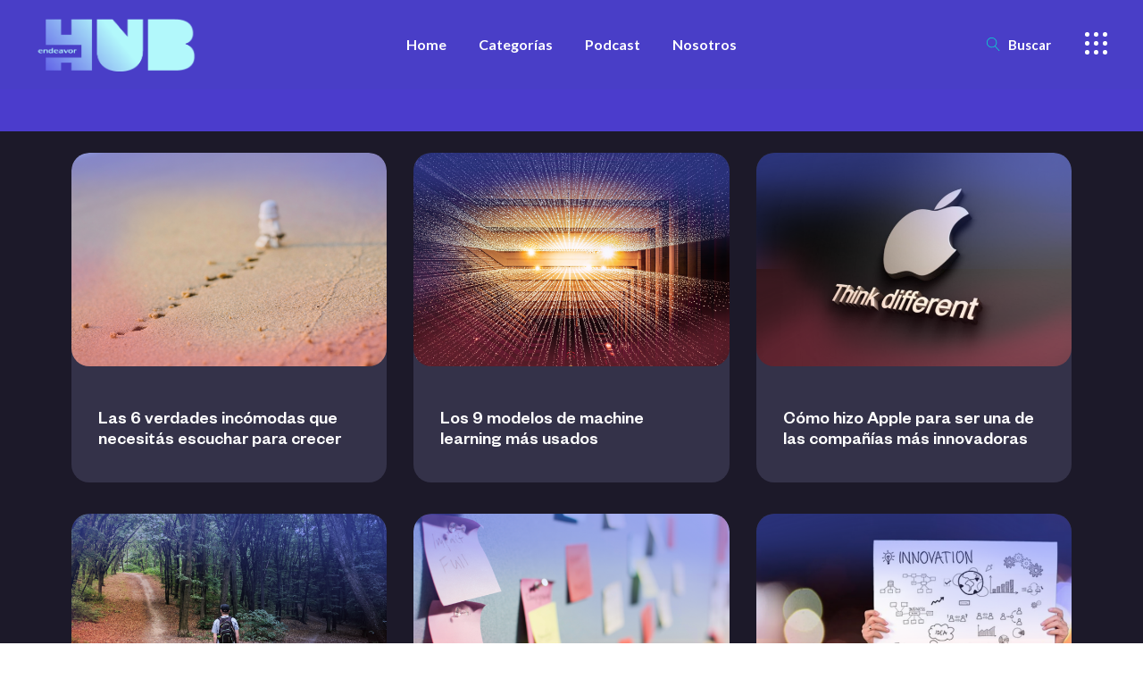

--- FILE ---
content_type: text/html; charset=UTF-8
request_url: https://endeavor-hub.com/tag/innovacion/
body_size: 20736
content:
<!DOCTYPE html>
<html lang="es">
<head>
	<meta charset="UTF-8">
	<meta name="viewport" content="width=device-width, initial-scale=1, user-scalable=yes">
	<link rel="profile" href="https://gmpg.org/xfn/11">

	<meta name='robots' content='index, follow, max-image-preview:large, max-snippet:-1, max-video-preview:-1' />
	<style>img:is([sizes="auto" i], [sizes^="auto," i]) { contain-intrinsic-size: 3000px 1500px }</style>
	
	<!-- This site is optimized with the Yoast SEO plugin v26.3 - https://yoast.com/wordpress/plugins/seo/ -->
	<title>innovación archivos - Contenido para Emprendedores | Endeavor Hub</title>
	<link rel="canonical" href="https://endeavor-hub.com/tag/innovacion/" />
	<meta property="og:locale" content="es_ES" />
	<meta property="og:type" content="article" />
	<meta property="og:title" content="innovación archivos - Contenido para Emprendedores | Endeavor Hub" />
	<meta property="og:url" content="https://endeavor-hub.com/tag/innovacion/" />
	<meta property="og:site_name" content="Contenido para Emprendedores | Endeavor Hub" />
	<meta name="twitter:card" content="summary_large_image" />
	<script type="application/ld+json" class="yoast-schema-graph">{"@context":"https://schema.org","@graph":[{"@type":"CollectionPage","@id":"https://endeavor-hub.com/tag/innovacion/","url":"https://endeavor-hub.com/tag/innovacion/","name":"innovación archivos - Contenido para Emprendedores | Endeavor Hub","isPartOf":{"@id":"https://endeavor-hub.com/#website"},"primaryImageOfPage":{"@id":"https://endeavor-hub.com/tag/innovacion/#primaryimage"},"image":{"@id":"https://endeavor-hub.com/tag/innovacion/#primaryimage"},"thumbnailUrl":"https://endeavor-hub.com/wp-content/uploads/2024/09/LinkedIn-Dia-del-amigo-26.png","breadcrumb":{"@id":"https://endeavor-hub.com/tag/innovacion/#breadcrumb"},"inLanguage":"es"},{"@type":"ImageObject","inLanguage":"es","@id":"https://endeavor-hub.com/tag/innovacion/#primaryimage","url":"https://endeavor-hub.com/wp-content/uploads/2024/09/LinkedIn-Dia-del-amigo-26.png","contentUrl":"https://endeavor-hub.com/wp-content/uploads/2024/09/LinkedIn-Dia-del-amigo-26.png","width":1300,"height":880},{"@type":"BreadcrumbList","@id":"https://endeavor-hub.com/tag/innovacion/#breadcrumb","itemListElement":[{"@type":"ListItem","position":1,"name":"Portada","item":"https://endeavor-hub.com/"},{"@type":"ListItem","position":2,"name":"innovación"}]},{"@type":"WebSite","@id":"https://endeavor-hub.com/#website","url":"https://endeavor-hub.com/","name":"Contenido para Emprendedores | Endeavor Hub","description":"Conocé Endeavor Hub. Mucho contenido de valor para emprendedores. ¡Entrá ahora y transformá la realidad con Endeavor Hub!","publisher":{"@id":"https://endeavor-hub.com/#organization"},"potentialAction":[{"@type":"SearchAction","target":{"@type":"EntryPoint","urlTemplate":"https://endeavor-hub.com/?s={search_term_string}"},"query-input":{"@type":"PropertyValueSpecification","valueRequired":true,"valueName":"search_term_string"}}],"inLanguage":"es"},{"@type":"Organization","@id":"https://endeavor-hub.com/#organization","name":"Endeavor Argentina","url":"https://endeavor-hub.com/","logo":{"@type":"ImageObject","inLanguage":"es","@id":"https://endeavor-hub.com/#/schema/logo/image/","url":"https://endeavor-hub.com/wp-content/uploads/2022/03/cropped-favicon-retina.png","contentUrl":"https://endeavor-hub.com/wp-content/uploads/2022/03/cropped-favicon-retina.png","width":512,"height":512,"caption":"Endeavor Argentina"},"image":{"@id":"https://endeavor-hub.com/#/schema/logo/image/"}}]}</script>
	<!-- / Yoast SEO plugin. -->


<link rel='dns-prefetch' href='//fonts.googleapis.com' />
<link rel="alternate" type="application/rss+xml" title="Contenido para Emprendedores | Endeavor Hub &raquo; Feed" href="https://endeavor-hub.com/feed/" />
<link rel="alternate" type="application/rss+xml" title="Contenido para Emprendedores | Endeavor Hub &raquo; Feed de los comentarios" href="https://endeavor-hub.com/comments/feed/" />
<link rel="alternate" type="application/rss+xml" title="Contenido para Emprendedores | Endeavor Hub &raquo; Etiqueta innovación del feed" href="https://endeavor-hub.com/tag/innovacion/feed/" />
<script type="text/javascript">
/* <![CDATA[ */
window._wpemojiSettings = {"baseUrl":"https:\/\/s.w.org\/images\/core\/emoji\/16.0.1\/72x72\/","ext":".png","svgUrl":"https:\/\/s.w.org\/images\/core\/emoji\/16.0.1\/svg\/","svgExt":".svg","source":{"concatemoji":"https:\/\/endeavor-hub.com\/wp-includes\/js\/wp-emoji-release.min.js?ver=6.8.3"}};
/*! This file is auto-generated */
!function(s,n){var o,i,e;function c(e){try{var t={supportTests:e,timestamp:(new Date).valueOf()};sessionStorage.setItem(o,JSON.stringify(t))}catch(e){}}function p(e,t,n){e.clearRect(0,0,e.canvas.width,e.canvas.height),e.fillText(t,0,0);var t=new Uint32Array(e.getImageData(0,0,e.canvas.width,e.canvas.height).data),a=(e.clearRect(0,0,e.canvas.width,e.canvas.height),e.fillText(n,0,0),new Uint32Array(e.getImageData(0,0,e.canvas.width,e.canvas.height).data));return t.every(function(e,t){return e===a[t]})}function u(e,t){e.clearRect(0,0,e.canvas.width,e.canvas.height),e.fillText(t,0,0);for(var n=e.getImageData(16,16,1,1),a=0;a<n.data.length;a++)if(0!==n.data[a])return!1;return!0}function f(e,t,n,a){switch(t){case"flag":return n(e,"\ud83c\udff3\ufe0f\u200d\u26a7\ufe0f","\ud83c\udff3\ufe0f\u200b\u26a7\ufe0f")?!1:!n(e,"\ud83c\udde8\ud83c\uddf6","\ud83c\udde8\u200b\ud83c\uddf6")&&!n(e,"\ud83c\udff4\udb40\udc67\udb40\udc62\udb40\udc65\udb40\udc6e\udb40\udc67\udb40\udc7f","\ud83c\udff4\u200b\udb40\udc67\u200b\udb40\udc62\u200b\udb40\udc65\u200b\udb40\udc6e\u200b\udb40\udc67\u200b\udb40\udc7f");case"emoji":return!a(e,"\ud83e\udedf")}return!1}function g(e,t,n,a){var r="undefined"!=typeof WorkerGlobalScope&&self instanceof WorkerGlobalScope?new OffscreenCanvas(300,150):s.createElement("canvas"),o=r.getContext("2d",{willReadFrequently:!0}),i=(o.textBaseline="top",o.font="600 32px Arial",{});return e.forEach(function(e){i[e]=t(o,e,n,a)}),i}function t(e){var t=s.createElement("script");t.src=e,t.defer=!0,s.head.appendChild(t)}"undefined"!=typeof Promise&&(o="wpEmojiSettingsSupports",i=["flag","emoji"],n.supports={everything:!0,everythingExceptFlag:!0},e=new Promise(function(e){s.addEventListener("DOMContentLoaded",e,{once:!0})}),new Promise(function(t){var n=function(){try{var e=JSON.parse(sessionStorage.getItem(o));if("object"==typeof e&&"number"==typeof e.timestamp&&(new Date).valueOf()<e.timestamp+604800&&"object"==typeof e.supportTests)return e.supportTests}catch(e){}return null}();if(!n){if("undefined"!=typeof Worker&&"undefined"!=typeof OffscreenCanvas&&"undefined"!=typeof URL&&URL.createObjectURL&&"undefined"!=typeof Blob)try{var e="postMessage("+g.toString()+"("+[JSON.stringify(i),f.toString(),p.toString(),u.toString()].join(",")+"));",a=new Blob([e],{type:"text/javascript"}),r=new Worker(URL.createObjectURL(a),{name:"wpTestEmojiSupports"});return void(r.onmessage=function(e){c(n=e.data),r.terminate(),t(n)})}catch(e){}c(n=g(i,f,p,u))}t(n)}).then(function(e){for(var t in e)n.supports[t]=e[t],n.supports.everything=n.supports.everything&&n.supports[t],"flag"!==t&&(n.supports.everythingExceptFlag=n.supports.everythingExceptFlag&&n.supports[t]);n.supports.everythingExceptFlag=n.supports.everythingExceptFlag&&!n.supports.flag,n.DOMReady=!1,n.readyCallback=function(){n.DOMReady=!0}}).then(function(){return e}).then(function(){var e;n.supports.everything||(n.readyCallback(),(e=n.source||{}).concatemoji?t(e.concatemoji):e.wpemoji&&e.twemoji&&(t(e.twemoji),t(e.wpemoji)))}))}((window,document),window._wpemojiSettings);
/* ]]> */
</script>
<link rel='stylesheet' id='dripicons-css' href='https://endeavor-hub.com/wp-content/plugins/resonator-core/inc/icons/dripicons/assets/css/dripicons.min.css?ver=6.8.3' type='text/css' media='all' />
<link rel='stylesheet' id='elegant-icons-css' href='https://endeavor-hub.com/wp-content/plugins/resonator-core/inc/icons/elegant-icons/assets/css/elegant-icons.min.css?ver=6.8.3' type='text/css' media='all' />
<link rel='stylesheet' id='font-awesome-css' href='https://endeavor-hub.com/wp-content/plugins/resonator-core/inc/icons/font-awesome/assets/css/all.min.css?ver=6.8.3' type='text/css' media='all' />
<link rel='stylesheet' id='ionicons-css' href='https://endeavor-hub.com/wp-content/plugins/resonator-core/inc/icons/ionicons/assets/css/ionicons.min.css?ver=6.8.3' type='text/css' media='all' />
<link rel='stylesheet' id='linea-icons-css' href='https://endeavor-hub.com/wp-content/plugins/resonator-core/inc/icons/linea-icons/assets/css/linea-icons.min.css?ver=6.8.3' type='text/css' media='all' />
<link rel='stylesheet' id='linear-icons-css' href='https://endeavor-hub.com/wp-content/plugins/resonator-core/inc/icons/linear-icons/assets/css/linear-icons.min.css?ver=6.8.3' type='text/css' media='all' />
<link rel='stylesheet' id='material-icons-css' href='https://fonts.googleapis.com/icon?family=Material+Icons&#038;ver=6.8.3' type='text/css' media='all' />
<link rel='stylesheet' id='simple-line-icons-css' href='https://endeavor-hub.com/wp-content/plugins/resonator-core/inc/icons/simple-line-icons/assets/css/simple-line-icons.min.css?ver=6.8.3' type='text/css' media='all' />
<style id='wp-emoji-styles-inline-css' type='text/css'>

	img.wp-smiley, img.emoji {
		display: inline !important;
		border: none !important;
		box-shadow: none !important;
		height: 1em !important;
		width: 1em !important;
		margin: 0 0.07em !important;
		vertical-align: -0.1em !important;
		background: none !important;
		padding: 0 !important;
	}
</style>
<link rel='stylesheet' id='wp-block-library-css' href='https://endeavor-hub.com/wp-includes/css/dist/block-library/style.min.css?ver=6.8.3' type='text/css' media='all' />
<style id='classic-theme-styles-inline-css' type='text/css'>
/*! This file is auto-generated */
.wp-block-button__link{color:#fff;background-color:#32373c;border-radius:9999px;box-shadow:none;text-decoration:none;padding:calc(.667em + 2px) calc(1.333em + 2px);font-size:1.125em}.wp-block-file__button{background:#32373c;color:#fff;text-decoration:none}
</style>
<link rel='stylesheet' id='jet-engine-frontend-css' href='https://endeavor-hub.com/wp-content/plugins/jet-engine/assets/css/frontend.css?ver=3.7.1.2' type='text/css' media='all' />
<style id='global-styles-inline-css' type='text/css'>
:root{--wp--preset--aspect-ratio--square: 1;--wp--preset--aspect-ratio--4-3: 4/3;--wp--preset--aspect-ratio--3-4: 3/4;--wp--preset--aspect-ratio--3-2: 3/2;--wp--preset--aspect-ratio--2-3: 2/3;--wp--preset--aspect-ratio--16-9: 16/9;--wp--preset--aspect-ratio--9-16: 9/16;--wp--preset--color--black: #000000;--wp--preset--color--cyan-bluish-gray: #abb8c3;--wp--preset--color--white: #ffffff;--wp--preset--color--pale-pink: #f78da7;--wp--preset--color--vivid-red: #cf2e2e;--wp--preset--color--luminous-vivid-orange: #ff6900;--wp--preset--color--luminous-vivid-amber: #fcb900;--wp--preset--color--light-green-cyan: #7bdcb5;--wp--preset--color--vivid-green-cyan: #00d084;--wp--preset--color--pale-cyan-blue: #8ed1fc;--wp--preset--color--vivid-cyan-blue: #0693e3;--wp--preset--color--vivid-purple: #9b51e0;--wp--preset--gradient--vivid-cyan-blue-to-vivid-purple: linear-gradient(135deg,rgba(6,147,227,1) 0%,rgb(155,81,224) 100%);--wp--preset--gradient--light-green-cyan-to-vivid-green-cyan: linear-gradient(135deg,rgb(122,220,180) 0%,rgb(0,208,130) 100%);--wp--preset--gradient--luminous-vivid-amber-to-luminous-vivid-orange: linear-gradient(135deg,rgba(252,185,0,1) 0%,rgba(255,105,0,1) 100%);--wp--preset--gradient--luminous-vivid-orange-to-vivid-red: linear-gradient(135deg,rgba(255,105,0,1) 0%,rgb(207,46,46) 100%);--wp--preset--gradient--very-light-gray-to-cyan-bluish-gray: linear-gradient(135deg,rgb(238,238,238) 0%,rgb(169,184,195) 100%);--wp--preset--gradient--cool-to-warm-spectrum: linear-gradient(135deg,rgb(74,234,220) 0%,rgb(151,120,209) 20%,rgb(207,42,186) 40%,rgb(238,44,130) 60%,rgb(251,105,98) 80%,rgb(254,248,76) 100%);--wp--preset--gradient--blush-light-purple: linear-gradient(135deg,rgb(255,206,236) 0%,rgb(152,150,240) 100%);--wp--preset--gradient--blush-bordeaux: linear-gradient(135deg,rgb(254,205,165) 0%,rgb(254,45,45) 50%,rgb(107,0,62) 100%);--wp--preset--gradient--luminous-dusk: linear-gradient(135deg,rgb(255,203,112) 0%,rgb(199,81,192) 50%,rgb(65,88,208) 100%);--wp--preset--gradient--pale-ocean: linear-gradient(135deg,rgb(255,245,203) 0%,rgb(182,227,212) 50%,rgb(51,167,181) 100%);--wp--preset--gradient--electric-grass: linear-gradient(135deg,rgb(202,248,128) 0%,rgb(113,206,126) 100%);--wp--preset--gradient--midnight: linear-gradient(135deg,rgb(2,3,129) 0%,rgb(40,116,252) 100%);--wp--preset--font-size--small: 13px;--wp--preset--font-size--medium: 20px;--wp--preset--font-size--large: 36px;--wp--preset--font-size--x-large: 42px;--wp--preset--spacing--20: 0.44rem;--wp--preset--spacing--30: 0.67rem;--wp--preset--spacing--40: 1rem;--wp--preset--spacing--50: 1.5rem;--wp--preset--spacing--60: 2.25rem;--wp--preset--spacing--70: 3.38rem;--wp--preset--spacing--80: 5.06rem;--wp--preset--shadow--natural: 6px 6px 9px rgba(0, 0, 0, 0.2);--wp--preset--shadow--deep: 12px 12px 50px rgba(0, 0, 0, 0.4);--wp--preset--shadow--sharp: 6px 6px 0px rgba(0, 0, 0, 0.2);--wp--preset--shadow--outlined: 6px 6px 0px -3px rgba(255, 255, 255, 1), 6px 6px rgba(0, 0, 0, 1);--wp--preset--shadow--crisp: 6px 6px 0px rgba(0, 0, 0, 1);}:where(.is-layout-flex){gap: 0.5em;}:where(.is-layout-grid){gap: 0.5em;}body .is-layout-flex{display: flex;}.is-layout-flex{flex-wrap: wrap;align-items: center;}.is-layout-flex > :is(*, div){margin: 0;}body .is-layout-grid{display: grid;}.is-layout-grid > :is(*, div){margin: 0;}:where(.wp-block-columns.is-layout-flex){gap: 2em;}:where(.wp-block-columns.is-layout-grid){gap: 2em;}:where(.wp-block-post-template.is-layout-flex){gap: 1.25em;}:where(.wp-block-post-template.is-layout-grid){gap: 1.25em;}.has-black-color{color: var(--wp--preset--color--black) !important;}.has-cyan-bluish-gray-color{color: var(--wp--preset--color--cyan-bluish-gray) !important;}.has-white-color{color: var(--wp--preset--color--white) !important;}.has-pale-pink-color{color: var(--wp--preset--color--pale-pink) !important;}.has-vivid-red-color{color: var(--wp--preset--color--vivid-red) !important;}.has-luminous-vivid-orange-color{color: var(--wp--preset--color--luminous-vivid-orange) !important;}.has-luminous-vivid-amber-color{color: var(--wp--preset--color--luminous-vivid-amber) !important;}.has-light-green-cyan-color{color: var(--wp--preset--color--light-green-cyan) !important;}.has-vivid-green-cyan-color{color: var(--wp--preset--color--vivid-green-cyan) !important;}.has-pale-cyan-blue-color{color: var(--wp--preset--color--pale-cyan-blue) !important;}.has-vivid-cyan-blue-color{color: var(--wp--preset--color--vivid-cyan-blue) !important;}.has-vivid-purple-color{color: var(--wp--preset--color--vivid-purple) !important;}.has-black-background-color{background-color: var(--wp--preset--color--black) !important;}.has-cyan-bluish-gray-background-color{background-color: var(--wp--preset--color--cyan-bluish-gray) !important;}.has-white-background-color{background-color: var(--wp--preset--color--white) !important;}.has-pale-pink-background-color{background-color: var(--wp--preset--color--pale-pink) !important;}.has-vivid-red-background-color{background-color: var(--wp--preset--color--vivid-red) !important;}.has-luminous-vivid-orange-background-color{background-color: var(--wp--preset--color--luminous-vivid-orange) !important;}.has-luminous-vivid-amber-background-color{background-color: var(--wp--preset--color--luminous-vivid-amber) !important;}.has-light-green-cyan-background-color{background-color: var(--wp--preset--color--light-green-cyan) !important;}.has-vivid-green-cyan-background-color{background-color: var(--wp--preset--color--vivid-green-cyan) !important;}.has-pale-cyan-blue-background-color{background-color: var(--wp--preset--color--pale-cyan-blue) !important;}.has-vivid-cyan-blue-background-color{background-color: var(--wp--preset--color--vivid-cyan-blue) !important;}.has-vivid-purple-background-color{background-color: var(--wp--preset--color--vivid-purple) !important;}.has-black-border-color{border-color: var(--wp--preset--color--black) !important;}.has-cyan-bluish-gray-border-color{border-color: var(--wp--preset--color--cyan-bluish-gray) !important;}.has-white-border-color{border-color: var(--wp--preset--color--white) !important;}.has-pale-pink-border-color{border-color: var(--wp--preset--color--pale-pink) !important;}.has-vivid-red-border-color{border-color: var(--wp--preset--color--vivid-red) !important;}.has-luminous-vivid-orange-border-color{border-color: var(--wp--preset--color--luminous-vivid-orange) !important;}.has-luminous-vivid-amber-border-color{border-color: var(--wp--preset--color--luminous-vivid-amber) !important;}.has-light-green-cyan-border-color{border-color: var(--wp--preset--color--light-green-cyan) !important;}.has-vivid-green-cyan-border-color{border-color: var(--wp--preset--color--vivid-green-cyan) !important;}.has-pale-cyan-blue-border-color{border-color: var(--wp--preset--color--pale-cyan-blue) !important;}.has-vivid-cyan-blue-border-color{border-color: var(--wp--preset--color--vivid-cyan-blue) !important;}.has-vivid-purple-border-color{border-color: var(--wp--preset--color--vivid-purple) !important;}.has-vivid-cyan-blue-to-vivid-purple-gradient-background{background: var(--wp--preset--gradient--vivid-cyan-blue-to-vivid-purple) !important;}.has-light-green-cyan-to-vivid-green-cyan-gradient-background{background: var(--wp--preset--gradient--light-green-cyan-to-vivid-green-cyan) !important;}.has-luminous-vivid-amber-to-luminous-vivid-orange-gradient-background{background: var(--wp--preset--gradient--luminous-vivid-amber-to-luminous-vivid-orange) !important;}.has-luminous-vivid-orange-to-vivid-red-gradient-background{background: var(--wp--preset--gradient--luminous-vivid-orange-to-vivid-red) !important;}.has-very-light-gray-to-cyan-bluish-gray-gradient-background{background: var(--wp--preset--gradient--very-light-gray-to-cyan-bluish-gray) !important;}.has-cool-to-warm-spectrum-gradient-background{background: var(--wp--preset--gradient--cool-to-warm-spectrum) !important;}.has-blush-light-purple-gradient-background{background: var(--wp--preset--gradient--blush-light-purple) !important;}.has-blush-bordeaux-gradient-background{background: var(--wp--preset--gradient--blush-bordeaux) !important;}.has-luminous-dusk-gradient-background{background: var(--wp--preset--gradient--luminous-dusk) !important;}.has-pale-ocean-gradient-background{background: var(--wp--preset--gradient--pale-ocean) !important;}.has-electric-grass-gradient-background{background: var(--wp--preset--gradient--electric-grass) !important;}.has-midnight-gradient-background{background: var(--wp--preset--gradient--midnight) !important;}.has-small-font-size{font-size: var(--wp--preset--font-size--small) !important;}.has-medium-font-size{font-size: var(--wp--preset--font-size--medium) !important;}.has-large-font-size{font-size: var(--wp--preset--font-size--large) !important;}.has-x-large-font-size{font-size: var(--wp--preset--font-size--x-large) !important;}
:where(.wp-block-post-template.is-layout-flex){gap: 1.25em;}:where(.wp-block-post-template.is-layout-grid){gap: 1.25em;}
:where(.wp-block-columns.is-layout-flex){gap: 2em;}:where(.wp-block-columns.is-layout-grid){gap: 2em;}
:root :where(.wp-block-pullquote){font-size: 1.5em;line-height: 1.6;}
</style>
<link rel='stylesheet' id='cptch_stylesheet-css' href='https://endeavor-hub.com/wp-content/plugins/captcha-plus/css/front_end_style.css?ver=plus-5.1.1' type='text/css' media='all' />
<link rel='stylesheet' id='dashicons-css' href='https://endeavor-hub.com/wp-includes/css/dashicons.min.css?ver=6.8.3' type='text/css' media='all' />
<link rel='stylesheet' id='cptch_desktop_style-css' href='https://endeavor-hub.com/wp-content/plugins/captcha-plus/css/desktop_style.css?ver=plus-5.1.1' type='text/css' media='all' />
<link rel='stylesheet' id='contact-form-7-css' href='https://endeavor-hub.com/wp-content/plugins/contact-form-7/includes/css/styles.css?ver=6.1.3' type='text/css' media='all' />
<link rel='stylesheet' id='qi-addons-for-elementor-grid-style-css' href='https://endeavor-hub.com/wp-content/plugins/qi-addons-for-elementor/assets/css/grid.min.css?ver=1.9.5' type='text/css' media='all' />
<link rel='stylesheet' id='qi-addons-for-elementor-helper-parts-style-css' href='https://endeavor-hub.com/wp-content/plugins/qi-addons-for-elementor/assets/css/helper-parts.min.css?ver=1.9.5' type='text/css' media='all' />
<link rel='stylesheet' id='qi-addons-for-elementor-style-css' href='https://endeavor-hub.com/wp-content/plugins/qi-addons-for-elementor/assets/css/main.min.css?ver=1.9.5' type='text/css' media='all' />
<link rel='stylesheet' id='select2-css' href='https://endeavor-hub.com/wp-content/plugins/qode-framework/inc/common/assets/plugins/select2/select2.min.css?ver=6.8.3' type='text/css' media='all' />
<link rel='stylesheet' id='resonator-core-dashboard-style-css' href='https://endeavor-hub.com/wp-content/plugins/resonator-core/inc/core-dashboard/assets/css/core-dashboard.min.css?ver=6.8.3' type='text/css' media='all' />
<link rel='stylesheet' id='perfect-scrollbar-css' href='https://endeavor-hub.com/wp-content/plugins/resonator-core/assets/plugins/perfect-scrollbar/perfect-scrollbar.css?ver=6.8.3' type='text/css' media='all' />
<link rel='stylesheet' id='swiper-css' href='https://endeavor-hub.com/wp-content/plugins/qi-addons-for-elementor/assets/plugins/swiper/8.4.5/swiper.min.css?ver=8.4.5' type='text/css' media='all' />
<link rel='stylesheet' id='resonator-main-css' href='https://endeavor-hub.com/wp-content/themes/resonator/assets/css/main.min.css?ver=6.8.3' type='text/css' media='all' />
<link rel='stylesheet' id='resonator-core-style-css' href='https://endeavor-hub.com/wp-content/plugins/resonator-core/assets/css/resonator-core.min.css?ver=6.8.3' type='text/css' media='all' />
<link rel='stylesheet' id='magnific-popup-css' href='https://endeavor-hub.com/wp-content/themes/resonator/assets/plugins/magnific-popup/magnific-popup.css?ver=6.8.3' type='text/css' media='all' />
<link rel='stylesheet' id='resonator-google-fonts-css' href='https://fonts.googleapis.com/css?family=Open+Sans%3A300%2C400%2C600%2C700%7CLato%3A300%2C400%2C600%2C700&#038;subset=latin-ext&#038;display=swap&#038;ver=1.0.0' type='text/css' media='all' />
<link rel='stylesheet' id='resonator-style-css' href='https://endeavor-hub.com/wp-content/themes/resonator/style.css?ver=6.8.3' type='text/css' media='all' />
<style id='resonator-style-inline-css' type='text/css'>
#qodef-page-outer { margin-top: -100px;}#qodef-page-footer-top-area { background-color: #191722;border-top-color: #5145e5;border-top-width: 2px;}#qodef-page-footer-bottom-area { background-color: #4d41d8;}.qodef-header-sticky .qodef-header-sticky-inner { padding-left: 0px;padding-right: 0px;}.qodef-mobile-header-navigation > ul > li > a { color: #ffffff;}.qodef-mobile-header-navigation > ul >li.current-menu-ancestor > a, .qodef-mobile-header-navigation > ul >li.current-menu-item > a { color: #ffffff;}.qodef-mobile-header-navigation .qodef-drop-down-second-inner ul li > a { color: #ffffff;}.qodef-mobile-header-navigation .qodef-drop-down-second ul li.current-menu-ancestor > a, .qodef-mobile-header-navigation .qodef-drop-down-second ul li.current-menu-item > a { color: #ffffff;}.qodef-header-navigation> ul > li > a { font-size: 16px;}.qodef-header-navigation > ul > li.qodef-menu-item--narrow .qodef-drop-down-second ul li a { color: #e4e4e4;}.qodef-header-navigation > ul > li.qodef-menu-item--narrow .qodef-drop-down-second ul li:hover > a { color: #bcbcbc;}.qodef-header-navigation > ul > li.qodef-menu-item--narrow .qodef-drop-down-second ul li.current-menu-ancestor > a, .qodef-header-navigation > ul > li.qodef-menu-item--narrow .qodef-drop-down-second ul li.current-menu-item > a { color: #adadad;}#qodef-side-area { background-color: #343143;}.qodef-page-title .qodef-m-content { padding-top: 100px;}.qodef-search-opener { color: #ffffff;}.qodef-search-opener { color: #ffffff;}.qodef-header--standard #qodef-page-header { background-color: rgba(255,255,255,0);}.qodef-mobile-header--standard #qodef-mobile-header-navigation .qodef-m-inner { background-color: rgba(255,255,255,0);}.qodef-mobile-header--standard #qodef-page-mobile-header { background-color: rgba(255,255,255,0);}
</style>
<link rel='stylesheet' id='resonator-core-elementor-css' href='https://endeavor-hub.com/wp-content/plugins/resonator-core/inc/plugins/elementor/assets/css/elementor.min.css?ver=6.8.3' type='text/css' media='all' />
<link rel='stylesheet' id='elementor-icons-css' href='https://endeavor-hub.com/wp-content/plugins/elementor/assets/lib/eicons/css/elementor-icons.min.css?ver=5.44.0' type='text/css' media='all' />
<link rel='stylesheet' id='elementor-frontend-css' href='https://endeavor-hub.com/wp-content/plugins/elementor/assets/css/frontend.min.css?ver=3.33.1' type='text/css' media='all' />
<link rel='stylesheet' id='elementor-post-7-css' href='https://endeavor-hub.com/wp-content/uploads/elementor/css/post-7.css?ver=1768451049' type='text/css' media='all' />
<link rel='stylesheet' id='elementor-pro-css' href='https://endeavor-hub.com/wp-content/plugins/elementor-pro/assets/css/frontend.min.css?ver=3.5.0' type='text/css' media='all' />
<link rel='stylesheet' id='elementor-post-6463-css' href='https://endeavor-hub.com/wp-content/uploads/elementor/css/post-6463.css?ver=1768458954' type='text/css' media='all' />
<link rel='stylesheet' id='elementor-icons-shared-0-css' href='https://endeavor-hub.com/wp-content/plugins/elementor/assets/lib/font-awesome/css/fontawesome.min.css?ver=5.15.3' type='text/css' media='all' />
<link rel='stylesheet' id='elementor-icons-fa-solid-css' href='https://endeavor-hub.com/wp-content/plugins/elementor/assets/lib/font-awesome/css/solid.min.css?ver=5.15.3' type='text/css' media='all' />
<script type="text/javascript" src="https://endeavor-hub.com/wp-includes/js/jquery/jquery.min.js?ver=3.7.1" id="jquery-core-js"></script>
<script type="text/javascript" src="https://endeavor-hub.com/wp-includes/js/jquery/jquery-migrate.min.js?ver=3.4.1" id="jquery-migrate-js"></script>
<link rel="https://api.w.org/" href="https://endeavor-hub.com/wp-json/" /><link rel="alternate" title="JSON" type="application/json" href="https://endeavor-hub.com/wp-json/wp/v2/tags/134" /><link rel="EditURI" type="application/rsd+xml" title="RSD" href="https://endeavor-hub.com/xmlrpc.php?rsd" />
<meta name="generator" content="WordPress 6.8.3" />
<!-- start Simple Custom CSS and JS -->
<style type="text/css">
/* Añade aquí tu código CSS.

Por ejemplo:
.ejemplo {
    color: red;
}

Para mejorar tu conocimiento sobre CSS, echa un vistazo a https://www.w3schools.com/css/css_syntax.asp

Fin del comentario */ 

div#custom_html-11 {
    display: none;
}</style>
<!-- end Simple Custom CSS and JS -->
<!-- start Simple Custom CSS and JS -->
<style type="text/css">
#qodef-page-comments-list .qodef-comment-item .qodef-e-image {
    flex-shrink: 0;
    margin-right: 25px;
    width: 115px;
    display: none;
}

.comment-respond .required-field-message {
	display:none;
}</style>
<!-- end Simple Custom CSS and JS -->
<!-- start Simple Custom CSS and JS -->
<style type="text/css">
.qodef-header--standard #qodef-page-header {
    background-color: #493ec7;
    border-bottom-style: solid;
    border-width: 0px;
    border-color: #ffffff54;
}

</style>
<!-- end Simple Custom CSS and JS -->
<!-- start Simple Custom CSS and JS -->
<style type="text/css">
.leaky-paywall-subscription-details-wrapper {
  display: none;
}

.leaky-paywall-account-fields {
  color: #fff;
}

.leaky-paywall-user-fields { 
color: #fff;
}

.leaky-paywall-user-fields input {
    border: 1px solid #ffffff;
}

.leaky-paywall-payment-form .form-row label {
    display: block;
    color: #fff;
}

.leaky-paywall-account-fields input {
    border: 1px solid #ffffff;
}

#leaky-paywall-submit, #leaky-paywall-registration-next {
    background-color: #06E1CD;
    color: #000;
    border: 1px solid #06E1CD;
    border-radius: 40px;
    font-size: 14px;
    text-transform: uppercase;
}
.eael-lr-form-wrapper .eael-forever-forget .forget-menot label {
    color: #fff;
	padding-top: 9px;
}
.eael-login-form-wrapper .forget-pass a {
    color: #fff;
}
.eael-login-form-wrapper .forget-pass {
	margin-top: 9px!important;
}
.eael-login-form-wrapper .forget-pass a:hover {
    color: #fff;
}
.eael-lr-footer .eael-lr-link {
	display:none;
}
.form-lost-password input:focus {
    background-color: #fff!important;
    color: #000!important;
}
.form-lost-password button:hover {
    background-color: #653cfb!important;
}

.form-lost-password p, .form-lost-password legend {
    color: #fff;
}
.form-lost-password button {
    line-height: 1em;
    color: #B6FFFC;
    background-color: #744ffb;
}

.form-lost-password input {
	padding: 5px 0 2px 10px;
    text-align: left;
    color: #000000;
    background-color: #B6FFFC;
    border-radius: 100px 100px 100px 100px;
    width: 360px;
    margin: 0 0 35px;
}</style>
<!-- end Simple Custom CSS and JS -->
<!-- start Simple Custom CSS and JS -->
<style type="text/css">
.leaky_paywall_message_wrap {
    background: linear-gradient(to bottom, rgba(255,255,255,0), rgb(255 255 255 / 0%) 0.5em, #fff0 5.5em, #fff 100%);
}

.subscription-options-title {
    display: none
}

.leaky-paywall-payment-button a {
    display: block;
    min-height: 20px;
    background: #4B3CCC;
    color: #fff;
    padding: 6px 20px 3px 20px;
    border-radius: 40px;
    text-decoration: none;
}

#leaky_paywall_message {
    box-shadow: 0 0 0.5em 0.25em rgb(0 0 0 / 0%);
    padding: 1.375em;
    border: 0px;
    -webkit-border-radius: 0.5em;
    -moz-border-radius: .5em;
    border-radius: 50px;
    background-color: #e3e3e3;
    color: #333333;
    font-size: 1em;
    line-height: 1.625;
}

.leaky_paywall_message_wrap {
    background: linear-gradient(to bottom, rgba(255,255,255,0), rgb(255 255 255 / 0%) 0.5em, #fff0 5.5em, #fff0 100%);
}</style>
<!-- end Simple Custom CSS and JS -->
<!-- start Simple Custom CSS and JS -->
<style type="text/css">
.qodef-header-navigation ul li.qodef-menu-item--narrow ul {
    background-color: #343143;
}

</style>
<!-- end Simple Custom CSS and JS -->
<!-- start Simple Custom CSS and JS -->
<style type="text/css">
#form_suscripcion .qodef-theme-button span:last-child, button[type=submit] span:last-child {
    font-size: 13px;
    margin: 0;
    text-align: center;
    width: 100%;
}

#form_suscripcion .elementor-field-group.elementor-field-type-submit {
    align-items: baseline;
}

#form_suscripcion .elementor-button {
   margin-left: -50px;
   height: 30px;
   min-height: 30px;
   padding: 0;
}

#form_suscripcion .elementor-field-group:not(.elementor-field-type-upload) .elementor-field:not(.elementor-select-wrapper) {
    padding: 5px 0px 0 15px;
    min-height: 30px;
}

#form_suscripcion .elementor-form-spinner {
    z-index: 1;
    position: absolute;
    left: 10px;
}

/*Form Footer*/
#qodef-page-footer .qodef-contact-form-7 input{
    background-color: #B6FFFC;
    border-width: 0px 0px 0px 0px;
    border-radius: 30px 0 0 30px;
    height: 32px;
    padding: 0 0 0 10px;
	margin:0;
  	width: 80%;
  	color:#000000;
  	float:left;
}
#qodef-page-footer input[type=email]:focus {
  	color:#000000;
    background-color: #B6FFFC;
}
#qodef-page-footer .qodef-contact-form-7 button {
    background-color: #5145E5;
    color: #B6FFFC;
    height: 32px;
    padding: 0px 10px;
  	float: right;
    margin-top: -32px;
}
#qodef-page-footer .qodef-contact-form-7 svg {
	display:none;
}
@media only screen and (max-width: 680px) {
  #form_suscripcion .qodef-theme-button span:last-child, button[type=submit] span:last-child {
      font-size: 11x;
      padding: 2px 10px;
  }
}

.footer-news .wpcf7-not-valid-tip{
	display:none;
}
.wpcf7-response-output{
	display: flex;
    border: none!important;
    padding: 6px!important;
}
/*Fin form footer*/</style>
<!-- end Simple Custom CSS and JS -->
<!-- start Simple Custom CSS and JS -->
<style type="text/css">
.menu-item-5962 a, .menu-item-5963 a {
  color: #B6FFFC!important;
  font-weight: bold;
}
.button-login-header {
	font-family: "FoundersGrotesk", Sans-serif;
    font-weight: 600;
    fill: #000000;
    color: #000000!important;
    background-color: #06E1CD;
    border-radius: 20px 20px 20px 20px;
	padding: 0px 30px 2px 25px;
    display: flow-root;
    height: 25px;
}
.logged-in .button-login-header {
	display: none;
}
.logged-in #text-18 .textwidget {
	color: #fff;
    padding-top: 7px;
}

/*botones mobile*/
.menu-item-8386 a {
  color: #06E1CD!important;
  font-weight: bold;
}

.menu-item-8382 a, .menu-item-8383 a {
  color: #B6FFFC!important;
  font-weight: bold;
}</style>
<!-- end Simple Custom CSS and JS -->
<!-- start Simple Custom CSS and JS -->
<style type="text/css">
.qodef-button.qodef-layout--textual .qodef-m-text {
    display: none;
}

.qodef-podcast-list.qodef-item-layout--simple article .qodef-e-inner .qodef-e-content .qodef-e-category, .qodef-podcast-list.qodef-item-layout--simple article .qodef-e-inner .qodef-e-content .qodef-e-episode-number {
    color: #8e8b8c;
    font-size: 14px;
    margin-left: 15px;
}

.qodef-button.qodef-layout--textual svg {
    top: -3px;
    margin-left: 0;
}

</style>
<!-- end Simple Custom CSS and JS -->
<!-- start Simple Custom CSS and JS -->
<style type="text/css">
.qodef-header-sticky {
    background-color: #15141E;
}

#qodef-page-header-inner.qodef-skin--dark nav>ul>li>a, .qodef-custom-header-layout.qodef-skin--dark nav>ul>li>a {
    color: #fff!important;
}

#qodef-page-header-inner.qodef-skin--dark nav>ul>li.current-menu-ancestor>a, #qodef-page-header-inner.qodef-skin--dark nav>ul>li.current-menu-item>a, .qodef-custom-header-layout.qodef-skin--dark nav>ul>li.current-menu-ancestor>a, .qodef-custom-header-layout.qodef-skin--dark nav>ul>li.current-menu-item>a {
    color: #b6fffc!important;
}

.qodef-header-navigation>ul>li.current-menu-ancestor>a>span:after, .qodef-header-navigation>ul>li.current-menu-item>a>span:after {
    background-color: #b6fffc;
}

.qodef-custom-header-layout.qodef-skin--dark nav>ul>li>a:hover {
	color: #B6FFFC!important;
}</style>
<!-- end Simple Custom CSS and JS -->
<!-- start Simple Custom CSS and JS -->
<style type="text/css">
/*cuando se hace hover el menu se subraya en celeste*/ 
#qodef-page-header-inner.qodef-skin--light nav>ul>li>a>span:after, .qodef-custom-header-layout.qodef-skin--light nav>ul>li>a>span:after {
    background-color: #06E1CD;
}

</style>
<!-- end Simple Custom CSS and JS -->
<!-- start Simple Custom CSS and JS -->
<style type="text/css">
#qodef-back-to-top .qodef-back-to-top-icon {
    color: #06e1cd;
    background-color: #343143;
    border: 1px solid #343143;
}

</style>
<!-- end Simple Custom CSS and JS -->
<!-- start Simple Custom CSS and JS -->
<style type="text/css">
#qodef-page-mobile-header {
    background-color: #343143;
}


.qodef-mobile-header-navigation {
    position: absolute;
    top: 100%;
    left: 0;
    width: 100%;
    max-height: calc(100vh - 70px);
    box-shadow: 0 0 25px 0 rgb(0 0 0 / 6%);
    background-color: #343143;
    padding: 0;
    margin: 0;
    overflow-y: scroll;
    z-index: 10;
}


.qodef-mobile-header-navigation ul li.menu-item-has-children>a:after {
    content: "";
    background-image: url(../img/menu-item-arrow-right_white.svg);
}</style>
<!-- end Simple Custom CSS and JS -->
<!-- start Simple Custom CSS and JS -->
<style type="text/css">
.qodef-m-player-box .qodef-e-title.entry-title.qodef-podcast-title {
    color: #033d64;
}

.qodef-page-title .qodef-m-title {
   color: #b6fffc;
    text-align: left;
    width: 50%;
    font-weight: 600;
}

.ion-md-headset:before {
    content: "";
    margin-top: 10px;
}

.qodef-podcast-single .qodef-podcast-content {
  	margin-right: 0;
    font-size: 23px;
}

.qodef-podcast-single .qodef-podcast-navigation .qodef-m-image img {
    border-radius: 10px;
    box-shadow: none!important;
    margin: 50px;
}
.qodef-podcast-single .qodef-podcast-navigation {
	background-color:#5145e5;
	margin-bottom: 0;
}
.qodef-podcast-single .qodef-podcast-content p {
    color:#fff;
    line-height: 30px;
}
.qodef-podcast-single .qodef-podcast-content-holder h3{
    color:#92d3cd;
	padding-right:60px;
}
.qodef-podcast-single .qodef-e.qodef-info--title, .qodef-podcast-single .qodef-e-title {
    color:#fff;
}
.swiper-slide .qodef-e-title :hover{
    color:#fff;
}
#qodef-podcast-single-related-items {
	background-color:#22202d;
	margin-top: 0;
}
#qodef-podcast-single-related-items .qodef-nav-next-text {
    color:#8e8b8c;
}
.qodef-m-player-box .qodef-e-title.entry-title.qodef-podcast-title {
    color: #105461;
    font-size: 30px;
}

.qodef-podcast-single .qodef-m-player-box {
	background-color:#b7fefa;
  	max-width: 1300px!important;
}
.single-podcast-item {
	background-color:#000;
}
.qodef-podcast-content h5, .qodef-podcast-content h2{
  margin-bottom:0!important;
}
.qodef-podcast-content-holder.qodef-content-grid {
  	max-width: 1300px!important;
}
.content-podcast-home article:first-child {
  display:none;
}

#qodef-podcast-single-related-items .qodef-podcast-list.qodef-item-layout--info-right .qodef-e-content .qodef-e-title {
    margin: 18px 0 8px;
    font-size: 25px;
}

@media only screen and (min-width: 680px) {
  /* titulo del podcast en la lista de podcast (modulo home e interna de categorias)*/
  .qodef-podcast-list.qodef-item-layout--simple article .qodef-e-inner .qodef-e-content .qodef-e-title {
      margin-left: 28px;
      width: 350px;
      margin-right: 30px;
  }
}

.qodef-podcast-title-area-links .qodef-podcast-title-area-link {
    padding: 7px 20px 3px 20px;
    border-radius: 15px;
    background-color: #b7fefa;
}
.qodef-podcast-title-area-links .qodef-e-label {
    margin: 0px 10px 0 0;
	color:#000;
}
.qodef-podcast-title-area-links .qodef-e-icon, .qodef-podcast-title-area-links .qodef-e-info {
	color:#000;
}
.qodef-podcast-title-area-links .qodef-e-info .qodef-e-title {
    margin-top: 6px;
}
.qodef-podcast-title-area-links {
    padding-top: 8px;
}
.custom-title-area-links-margin .qodef-podcast-title-area-links {
    margin: 45px 0 96px;
}
@media only screen and (max-width: 680px) {
  .single-podcast-item .qodef-page-title.qodef-title--standard {
      padding-top: 10%;
  }
  .qodef-page-title .qodef-m-title {
      width: 100%;
      font-size: 28pt;
  }
  .qodef-podcast-title-area-links {
    width: 225px;
  }
  .qodef-m-player-box .qodef-e-title.entry-title.qodef-podcast-title {
    font-size: 30px;
  }
  .qodef-podcast-list.qodef-item-layout--simple article .qodef-e-inner .qodef-e-content .qodef-m-play {
      top: 20px;
  }
  .swiper-slide .qodef-e-title{
      color:#b6fffc!important;
  }
  .qodef-podcast-single .qodef-podcast-navigation .qodef-m-image img {
    margin: 0!important;
  }
  .qodef-podcast-single .qodef-podcast-navigation .qodef-m-image {
    margin-bottom: 0!important;
  }
  .qodef-podcast-single .qodef-podcast-navigation .qodef-m-items {
    margin-top: 30px!important;
  }
  .qodef-podcast-single .qodef-podcast-navigation {
    width: 100%;
    padding: 40px;
  }
  .qodef-podcast-navigation .qodef-e.qodef-info--title {
    font-size: 22pt;
  }
}

.qodef-podcast-single .qodef-podcast-title {
    margin: 0 0 7px;
    width: 80%;
}
.qodef-podcast-single .qodef-podcast-navigation .qodef-m-items .qodef-info--info-items svg {
  fill: white;
}
#qodef-podcast-single-related-items .qodef-podcast-list.qodef-item-layout--info-right .qodef-navigation-holder .swiper-button-next {
    color: #8e8b8c;
}
.title-podcast-more {
	color: #06E1CD;
    font-size: 30px;
    font-weight: 600;
	text-align:center;
}
.elementor-5007 .elementor-element.elementor-element-e0cd3b5 .qodef-qi-button {
    padding-top: 6px;
}
#qodef-podcast-single-related-items .qodef-podcast-list.qodef-swiper-container {
	padding-top: 50px;
}
.elementor-kit-7 .qodef-podcast-content-holder h3 {
    font-family: "FoundersGrotesk", Sans-serif;
    font-size: 18px;
    font-style: normal;
}

@media only screen and (max-width: 600px) {
	.qodef-podcast-title-area-links .qodef-e-label {
    font-size: 15px;
}
}</style>
<!-- end Simple Custom CSS and JS -->
<!-- start Simple Custom CSS and JS -->
<style type="text/css">
.qodef-fullscreen-search-holder .qodef-m-form-field::placeholder {
    font-size: 40px;
    color: #b6fffc;
}

.qodef-fullscreen-search-holder .qodef-m-form-submit.qodef-source--custom-predefined svg {
    color: #fff;
}

.qodef-fullscreen-search-holder .qodef-m-form-line {
    border-bottom: 1px solid #fff;
    transition: all .3s ease;
}

.qodef-fullscreen-search-holder .qodef-m-form-text {
    display: block;
    margin: auto;
    width: 50%;
    color: #ffffff;
    font-size: 16px;
    margin-top: 12px;
}

.qodef-fullscreen-search-holder .qodef-m-form-field {
    color: #fff;
}

.qodef-opener-icon.qodef-source--custom-predefined .qodef-m-line .qodef-m-dot, .qodef-opener-icon.qodef-source--predefined .qodef-m-line .qodef-m-dot {
    background-color: #fff;
}

input[type=text]:focus {
color: #fff
}

/* lupita color celeste */
.qodef-opener-icon .qodef-m-icon {
    position: relative;
    visibility: visible;
    color: #06E1CD;
}
</style>
<!-- end Simple Custom CSS and JS -->
<!-- start Simple Custom CSS and JS -->
<style type="text/css">
#qodef-page-comments-form ::placeholder, .qodef-comment-label  {
  color:#fff;
}</style>
<!-- end Simple Custom CSS and JS -->
<!-- start Simple Custom CSS and JS -->
<style type="text/css">
#qodef-page-footer-bottom-area {
    padding: 20px 0 20px;
}

#qodef-page-footer-top-area {
    padding: 54px 0 20px;
}

.qodef-social-icons-group {
    margin-left: 20px;
    margin-top: -20px;
}

.texto_footer p {
  margin-bottom: 0;
  margin-top: 0;
}

.texto_footer p:first-child {
  margin: 10px 0;
}
/* CSS para que no haga el efecto de estirarse la pantalla al cargar */
@media only screen and (min-width: 1024px){
  #qodef-page-footer-top-area-inner {
    max-width: 1300px;
	padding: 0 20px;
  }
  #qodef-page-footer-bottom-area-inner {
    max-width: 1300px;
	padding: 0 20px;
  }
}
/* FIN CSS para que no haga el efecto de estirarse la pantalla al cargar */

/* MOBILE */
@media only screen and (max-width: 680px) {
  #qodef-page-footer .widget {
      margin: 0 0 30px;
      color: #ccc;
      text-align: center;
  }
  #qodef-page-footer-top-area-inner .widget.widget_text img {
    margin: 0 auto;
  }
}</style>
<!-- end Simple Custom CSS and JS -->
<!-- start Simple Custom CSS and JS -->
<style type="text/css">
.qodef-search-opener{
    position: relative!important;
    display: inline-block!important;
    vertical-align: middle!important;
    line-height: inherit!important;
    color: #fff!important;
}
</style>
<!-- end Simple Custom CSS and JS -->

		<!-- GA Google Analytics @ https://m0n.co/ga -->
		<script async src="https://www.googletagmanager.com/gtag/js?id=G-81K155QQTE"></script>
		<script>
			window.dataLayer = window.dataLayer || [];
			function gtag(){dataLayer.push(arguments);}
			gtag('js', new Date());
			gtag('config', 'G-81K155QQTE');
		</script>

	<!-- Google Tag Manager -->
<script>(function(w,d,s,l,i){w[l]=w[l]||[];w[l].push({'gtm.start':
new Date().getTime(),event:'gtm.js'});var f=d.getElementsByTagName(s)[0],
j=d.createElement(s),dl=l!='dataLayer'?'&l='+l:'';j.async=true;j.src=
'https://www.googletagmanager.com/gtm.js?id='+i+dl;f.parentNode.insertBefore(j,f);
})(window,document,'script','dataLayer','GTM-TBKJNJW');</script>
<!-- End Google Tag Manager -->
		<meta name="generator" content="Elementor 3.33.1; features: additional_custom_breakpoints; settings: css_print_method-external, google_font-enabled, font_display-auto">
			<style>
				.e-con.e-parent:nth-of-type(n+4):not(.e-lazyloaded):not(.e-no-lazyload),
				.e-con.e-parent:nth-of-type(n+4):not(.e-lazyloaded):not(.e-no-lazyload) * {
					background-image: none !important;
				}
				@media screen and (max-height: 1024px) {
					.e-con.e-parent:nth-of-type(n+3):not(.e-lazyloaded):not(.e-no-lazyload),
					.e-con.e-parent:nth-of-type(n+3):not(.e-lazyloaded):not(.e-no-lazyload) * {
						background-image: none !important;
					}
				}
				@media screen and (max-height: 640px) {
					.e-con.e-parent:nth-of-type(n+2):not(.e-lazyloaded):not(.e-no-lazyload),
					.e-con.e-parent:nth-of-type(n+2):not(.e-lazyloaded):not(.e-no-lazyload) * {
						background-image: none !important;
					}
				}
			</style>
			<link rel="icon" href="https://endeavor-hub.com/wp-content/uploads/2022/03/cropped-favicon-retina-32x32.png" sizes="32x32" />
<link rel="icon" href="https://endeavor-hub.com/wp-content/uploads/2022/03/cropped-favicon-retina-192x192.png" sizes="192x192" />
<link rel="apple-touch-icon" href="https://endeavor-hub.com/wp-content/uploads/2022/03/cropped-favicon-retina-180x180.png" />
<meta name="msapplication-TileImage" content="https://endeavor-hub.com/wp-content/uploads/2022/03/cropped-favicon-retina-270x270.png" />
		<style type="text/css" id="wp-custom-css">
			.qodef-fullscreen-search-holder {
    position: fixed;
    top: 0;
    left: 0;
    width: 100%;
    height: 100%;
    opacity: 0;
    visibility: hidden;
    display: flex;
    align-items: center;
    justify-content: center;
    z-index: 100;
    background-image: url(/wp-content/uploads/2021/01/h2-rev-img2.jpg) !important;
}

.qodef-addons-blog-slider .qodef-blog-item {
    position: relative;
    display: inline-block;
    width: 100%;
    vertical-align: top;
    background-color: #34304B;
    border-radius: 20px;
}

.qodef-addons-blog-list.qodef-item-layout--boxed .qodef-e-inner {
    box-shadow: 0 0 10px 0 rgb(0 0 0 / 0%);
    background-color: #fff0;
}
/* CSS para que no haga el efecto de estirarse la pantalla al cargar */
@media only screen and (min-width: 1024px){
.qodef-content-grid-1300 .qodef-content-grid 
{
   width: 100%;
}
}
/* FIN CSS para que no haga el efecto de estirarse la pantalla al cargar */

/*corte de palabras según regla gramatical*/
/* h3.qodef-e-title.entry-title {
    hyphens: auto;
} */

/*form suscripciones*/
.elementor-10585 .elementor-element.elementor-element-7e066db .elementor-field-group {
    padding-right: calc( 16px/2 );
    padding-left: calc( 16px/2 );
    margin-bottom: 0px;
    height: max-content;
}
button#botonNewsletter {
    margin-top: 3px;
	    height: max-content;
}
.elementor-posts-container .elementor-post__thumbnail {
    padding-bottom: 0 !important;
}


/*badge*/
.elementor-post__badge {
    background-color: transparent !important;
    color: #FFD583 !important;
    font-size: 13px;
    margin: 5px;
    width: fit-content;
    padding: 0 10px;
    border-radius: 10px;
    margin-left: 0px;
	text-transform: uppercase;
}
.elementor-post__thumbnail img {
    border-radius: 15px !important;
}		</style>
		</head>
<body class="archive tag tag-innovacion tag-134 wp-theme-resonator qode-framework-1.1.8 qodef-qi--no-touch qi-addons-for-elementor-1.9.5 qodef-age-verification--opened qodef-back-to-top--enabled  qodef-header--standard qodef-header-appearance--none qodef-header--transparent qodef-mobile-header--standard qodef-drop-down-second--full-width qodef-drop-down-second--default resonator-core-1.1.2 resonator-1.4 qodef-content-grid-1300 qodef-header-standard--center qodef-search--fullscreen elementor-default elementor-template-full-width elementor-kit-7 elementor-page-6463" itemscope itemtype="https://schema.org/WebPage">
	<!-- Google Tag Manager (noscript) -->
<noscript><iframe src="https://www.googletagmanager.com/ns.html?id=GTM-TBKJNJW"
height="0" width="0" style="display:none;visibility:hidden"></iframe></noscript>
<!-- End Google Tag Manager (noscript) -->
			<div id="qodef-page-wrapper" class="">
		<header id="qodef-page-header" >
		<div id="qodef-page-header-inner" class=" qodef-skin--light">
		<div class="qodef-header-wrapper">
	<div class="qodef-header-logo">
		<a itemprop="url" class="qodef-header-logo-link qodef-height--set" href="https://endeavor-hub.com/" style="height:60px" rel="home">
	<img fetchpriority="high" width="393" height="131" src="https://endeavor-hub.com/wp-content/uploads/2022/02/logo.png" class="qodef-header-logo-image qodef--main" alt="logo main" itemprop="image" srcset="https://endeavor-hub.com/wp-content/uploads/2022/02/logo.png 393w, https://endeavor-hub.com/wp-content/uploads/2022/02/logo-300x100.png 300w" sizes="(max-width: 393px) 100vw, 393px" />	<img width="393" height="131" src="https://endeavor-hub.com/wp-content/uploads/2022/02/logo.png" class="qodef-header-logo-image qodef--dark" alt="logo dark" itemprop="image" srcset="https://endeavor-hub.com/wp-content/uploads/2022/02/logo.png 393w, https://endeavor-hub.com/wp-content/uploads/2022/02/logo-300x100.png 300w" sizes="(max-width: 393px) 100vw, 393px" />	<img loading="lazy" width="393" height="131" src="https://endeavor-hub.com/wp-content/uploads/2022/02/logo.png" class="qodef-header-logo-image qodef--light" alt="logo light" itemprop="image" srcset="https://endeavor-hub.com/wp-content/uploads/2022/02/logo.png 393w, https://endeavor-hub.com/wp-content/uploads/2022/02/logo-300x100.png 300w" sizes="(max-width: 393px) 100vw, 393px" /></a>	</div>
		<nav class="qodef-header-navigation" role="navigation" aria-label="Top Menu">
		<ul id="menu-menu-principal-1" class="menu"><li class="menu-item menu-item-type-post_type menu-item-object-page menu-item-home menu-item-5592"><a href="https://endeavor-hub.com/"><span class="qodef-menu-item-text">Home</span></a></li>
<li class="menu-item menu-item-type-custom menu-item-object-custom menu-item-has-children menu-item-6291 qodef-menu-item--narrow"><a href="#"><svg class="qodef-menu-item-arrow" xmlns="http://www.w3.org/2000/svg" xmlns:xlink="http://www.w3.org/1999/xlink" width="32" height="32" viewBox="0 0 32 32"><g><path d="M 13.8,24.196c 0.39,0.39, 1.024,0.39, 1.414,0l 6.486-6.486c 0.196-0.196, 0.294-0.454, 0.292-0.71 c0-0.258-0.096-0.514-0.292-0.71L 15.214,9.804c-0.39-0.39-1.024-0.39-1.414,0c-0.39,0.39-0.39,1.024,0,1.414L 19.582,17 L 13.8,22.782C 13.41,23.172, 13.41,23.806, 13.8,24.196z"></path></g></svg><span class="qodef-menu-item-text">Categorías</span></a>
<div class="qodef-drop-down-second"><div class="qodef-drop-down-second-inner"><ul class="sub-menu">
	<li class="menu-item menu-item-type-post_type menu-item-object-page menu-item-5956"><a href="https://endeavor-hub.com/desarrollo-personal/"><span class="qodef-menu-item-text">Desarrollo Personal</span></a></li>
	<li class="menu-item menu-item-type-post_type menu-item-object-page menu-item-5595"><a href="https://endeavor-hub.com/estrategia/"><span class="qodef-menu-item-text">Estrategia</span></a></li>
	<li class="menu-item menu-item-type-post_type menu-item-object-page menu-item-5960"><a href="https://endeavor-hub.com/equipos/"><span class="qodef-menu-item-text">Equipos</span></a></li>
	<li class="menu-item menu-item-type-post_type menu-item-object-page menu-item-5959"><a href="https://endeavor-hub.com/sustentabilidad/"><span class="qodef-menu-item-text">Sustentabilidad</span></a></li>
	<li class="menu-item menu-item-type-post_type menu-item-object-page menu-item-5961"><a href="https://endeavor-hub.com/marketing-ventas/"><span class="qodef-menu-item-text">Marketing &#038; ventas</span></a></li>
	<li class="menu-item menu-item-type-post_type menu-item-object-page menu-item-5958"><a href="https://endeavor-hub.com/innovacion/"><span class="qodef-menu-item-text">Innovación</span></a></li>
	<li class="menu-item menu-item-type-post_type menu-item-object-page menu-item-5957"><a href="https://endeavor-hub.com/financiamiento/"><span class="qodef-menu-item-text">Financiamiento</span></a></li>
	<li class="menu-item menu-item-type-post_type menu-item-object-page menu-item-5962"><a href="https://endeavor-hub.com/categorias/"><span class="qodef-menu-item-text">Ver todos los artículos</span></a></li>
	<li class="menu-item menu-item-type-post_type menu-item-object-page menu-item-5963"><a href="https://endeavor-hub.com/videos/"><span class="qodef-menu-item-text">Ver todos los vídeos</span></a></li>
</ul></div></div>
</li>
<li class="menu-item menu-item-type-post_type menu-item-object-page menu-item-6472"><a href="https://endeavor-hub.com/podcast/"><span class="qodef-menu-item-text">Podcast</span></a></li>
<li class="menu-item menu-item-type-post_type menu-item-object-page menu-item-5593"><a href="https://endeavor-hub.com/nosotros/"><span class="qodef-menu-item-text">Nosotros</span></a></li>
</ul>	</nav>
	<div class="qodef-widget-holder qodef--one">
		<div id="resonator_core_search_opener-2" class="widget widget_resonator_core_search_opener qodef-header-widget-area-one" data-area="header-widget-one"><a href="javascript:void(0)"  class="qodef-opener-icon qodef-m qodef-source--custom-predefined qodef-search-opener" style="margin: 0 14px 0 0;" >
	<span class="qodef-m-icon qodef--open">
		<svg version="1.1" xmlns="http://www.w3.org/2000/svg" xmlns:xlink="http://www.w3.org/1999/xlink" width="15" height="21" viewBox="0 0 20 20"><path fill="currentColor" d="M18.869 19.162l-5.943-6.484c1.339-1.401 2.075-3.233 2.075-5.178 0-2.003-0.78-3.887-2.197-5.303s-3.3-2.197-5.303-2.197-3.887 0.78-5.303 2.197-2.197 3.3-2.197 5.303 0.78 3.887 2.197 5.303 3.3 2.197 5.303 2.197c1.726 0 3.362-0.579 4.688-1.645l5.943 6.483c0.099 0.108 0.233 0.162 0.369 0.162 0.121 0 0.242-0.043 0.338-0.131 0.204-0.187 0.217-0.503 0.031-0.706zM1 7.5c0-3.584 2.916-6.5 6.5-6.5s6.5 2.916 6.5 6.5-2.916 6.5-6.5 6.5-6.5-2.916-6.5-6.5z"></path></svg>	</span>
		<span class="qodef-search-opener-text">Buscar</span></a></div><div id="resonator_core_side_area_opener-2" class="widget widget_resonator_core_side_area_opener qodef-header-widget-area-one" data-area="header-widget-one"><a href="javascript:void(0)"  class="qodef-opener-icon qodef-m qodef-source--predefined qodef-side-area-opener"  >
	<span class="qodef-m-icon qodef--open">
		<span class="qodef-m-lines"><span class="qodef-m-line qodef--1">
						<span class="qodef-m-dot qodef--1"></span>
						<span class="qodef-m-dot qodef--2"></span>
						<span class="qodef-m-dot qodef--3"></span>
					 </span><span class="qodef-m-line qodef--2">
						<span class="qodef-m-dot qodef--1"></span>
						<span class="qodef-m-dot qodef--2"></span>
						<span class="qodef-m-dot qodef--3"></span>
					 </span><span class="qodef-m-line qodef--3">
						<span class="qodef-m-dot qodef--1"></span>
						<span class="qodef-m-dot qodef--2"></span>
						<span class="qodef-m-dot qodef--3"></span>
					 </span></span>	</span>
		</a></div>	</div>
</div>	</div>
	</header>
<header id="qodef-page-mobile-header">
		<div id="qodef-page-mobile-header-inner" class="">
		<a itemprop="url" class="qodef-mobile-header-logo-link" href="https://endeavor-hub.com/" style="height:40px" rel="home">
	<img fetchpriority="high" width="393" height="131" src="https://endeavor-hub.com/wp-content/uploads/2022/02/logo.png" class="qodef-header-logo-image qodef--main" alt="logo main" itemprop="image" srcset="https://endeavor-hub.com/wp-content/uploads/2022/02/logo.png 393w, https://endeavor-hub.com/wp-content/uploads/2022/02/logo-300x100.png 300w" sizes="(max-width: 393px) 100vw, 393px" />	</a>	<div class="qodef-widget-holder qodef--one">
		<div id="resonator_core_search_opener-5" class="widget widget_resonator_core_search_opener qodef-mobile-header-widget-area-one" data-area="mobile-header"><a href="javascript:void(0)"  class="qodef-opener-icon qodef-m qodef-source--custom-predefined qodef-search-opener" style="margin: 0 14px 0 0;" >
	<span class="qodef-m-icon qodef--open">
		<svg version="1.1" xmlns="http://www.w3.org/2000/svg" xmlns:xlink="http://www.w3.org/1999/xlink" width="15" height="21" viewBox="0 0 20 20"><path fill="currentColor" d="M18.869 19.162l-5.943-6.484c1.339-1.401 2.075-3.233 2.075-5.178 0-2.003-0.78-3.887-2.197-5.303s-3.3-2.197-5.303-2.197-3.887 0.78-5.303 2.197-2.197 3.3-2.197 5.303 0.78 3.887 2.197 5.303 3.3 2.197 5.303 2.197c1.726 0 3.362-0.579 4.688-1.645l5.943 6.483c0.099 0.108 0.233 0.162 0.369 0.162 0.121 0 0.242-0.043 0.338-0.131 0.204-0.187 0.217-0.503 0.031-0.706zM1 7.5c0-3.584 2.916-6.5 6.5-6.5s6.5 2.916 6.5 6.5-2.916 6.5-6.5 6.5-6.5-2.916-6.5-6.5z"></path></svg>	</span>
		<span class="qodef-search-opener-text">Buscar</span></a></div>	</div>
<a href="javascript:void(0)"  class="qodef-opener-icon qodef-m qodef-source--predefined qodef-mobile-header-opener"  >
	<span class="qodef-m-icon qodef--open">
		<span class="qodef-m-lines"><span class="qodef-m-line qodef--1">
						<span class="qodef-m-dot qodef--1"></span>
						<span class="qodef-m-dot qodef--2"></span>
						<span class="qodef-m-dot qodef--3"></span>
					 </span><span class="qodef-m-line qodef--2">
						<span class="qodef-m-dot qodef--1"></span>
						<span class="qodef-m-dot qodef--2"></span>
						<span class="qodef-m-dot qodef--3"></span>
					 </span><span class="qodef-m-line qodef--3">
						<span class="qodef-m-dot qodef--1"></span>
						<span class="qodef-m-dot qodef--2"></span>
						<span class="qodef-m-dot qodef--3"></span>
					 </span></span>	</span>
			<span class="qodef-m-icon qodef--close">
			<span class="qodef-m-lines"><span class="qodef-m-line qodef--1">
						<span class="qodef-m-dot qodef--1"></span>
						<span class="qodef-m-dot qodef--2"></span>
						<span class="qodef-m-dot qodef--3"></span>
					 </span><span class="qodef-m-line qodef--2">
						<span class="qodef-m-dot qodef--1"></span>
						<span class="qodef-m-dot qodef--2"></span>
						<span class="qodef-m-dot qodef--3"></span>
					 </span><span class="qodef-m-line qodef--3">
						<span class="qodef-m-dot qodef--1"></span>
						<span class="qodef-m-dot qodef--2"></span>
						<span class="qodef-m-dot qodef--3"></span>
					 </span></span>		</span>
		</a>	<nav class="qodef-mobile-header-navigation" role="navigation" aria-label="Mobile Menu">
		<ul id="menu-menu-mobile-1" class="qodef-content-grid"><li class="menu-item menu-item-type-post_type menu-item-object-page menu-item-home menu-item-8370"><a href="https://endeavor-hub.com/"><span class="qodef-menu-item-text">Home</span></a></li>
<li class="menu-item menu-item-type-custom menu-item-object-custom menu-item-has-children menu-item-8374 qodef-menu-item--narrow"><a href="#"><svg class="qodef-menu-item-arrow" xmlns="http://www.w3.org/2000/svg" xmlns:xlink="http://www.w3.org/1999/xlink" width="32" height="32" viewBox="0 0 32 32"><g><path d="M 13.8,24.196c 0.39,0.39, 1.024,0.39, 1.414,0l 6.486-6.486c 0.196-0.196, 0.294-0.454, 0.292-0.71 c0-0.258-0.096-0.514-0.292-0.71L 15.214,9.804c-0.39-0.39-1.024-0.39-1.414,0c-0.39,0.39-0.39,1.024,0,1.414L 19.582,17 L 13.8,22.782C 13.41,23.172, 13.41,23.806, 13.8,24.196z"></path></g></svg><span class="qodef-menu-item-text">Categorías</span></a>
<div class="qodef-drop-down-second"><div class="qodef-drop-down-second-inner"><ul class="sub-menu">
	<li class="menu-item menu-item-type-post_type menu-item-object-page menu-item-8375"><a href="https://endeavor-hub.com/desarrollo-personal/"><span class="qodef-menu-item-text">Desarrollo Personal</span></a></li>
	<li class="menu-item menu-item-type-post_type menu-item-object-page menu-item-8376"><a href="https://endeavor-hub.com/estrategia/"><span class="qodef-menu-item-text">Estrategia</span></a></li>
	<li class="menu-item menu-item-type-post_type menu-item-object-page menu-item-8377"><a href="https://endeavor-hub.com/equipos/"><span class="qodef-menu-item-text">Equipos</span></a></li>
	<li class="menu-item menu-item-type-post_type menu-item-object-page menu-item-8378"><a href="https://endeavor-hub.com/sustentabilidad/"><span class="qodef-menu-item-text">Sustentabilidad</span></a></li>
	<li class="menu-item menu-item-type-post_type menu-item-object-page menu-item-8379"><a href="https://endeavor-hub.com/marketing-ventas/"><span class="qodef-menu-item-text">Marketing &#038; ventas</span></a></li>
	<li class="menu-item menu-item-type-post_type menu-item-object-page menu-item-8380"><a href="https://endeavor-hub.com/innovacion/"><span class="qodef-menu-item-text">Innovación</span></a></li>
	<li class="menu-item menu-item-type-post_type menu-item-object-page menu-item-8381"><a href="https://endeavor-hub.com/financiamiento/"><span class="qodef-menu-item-text">Financiamiento</span></a></li>
	<li class="menu-item menu-item-type-post_type menu-item-object-page menu-item-8382"><a href="https://endeavor-hub.com/categorias/"><span class="qodef-menu-item-text">Ver todos los artículos</span></a></li>
	<li class="menu-item menu-item-type-post_type menu-item-object-page menu-item-8383"><a href="https://endeavor-hub.com/videos/"><span class="qodef-menu-item-text">Ver todos los vídeos</span></a></li>
</ul></div></div>
</li>
<li class="menu-item menu-item-type-post_type menu-item-object-page menu-item-8384"><a href="https://endeavor-hub.com/podcast/"><span class="qodef-menu-item-text">Podcast</span></a></li>
<li class="menu-item menu-item-type-post_type menu-item-object-page menu-item-8385"><a href="https://endeavor-hub.com/nosotros/"><span class="qodef-menu-item-text">Nosotros</span></a></li>
<li class="menu-item menu-item-type-post_type menu-item-object-page menu-item-8386"><a href="https://endeavor-hub.com/login/"><span class="qodef-menu-item-text">Ingresá</span></a></li>
</ul>	</nav>
	</div>
	</header>
		<div id="qodef-page-outer">
			<div class="qodef-page-title qodef-m qodef-title--standard-with-breadcrumbs qodef-alignment--left qodef-vertical-alignment--header-bottom">
		<div class="qodef-m-inner">
		<div class="qodef-m-content qodef-content-grid ">
    <h1 class="qodef-m-title entry-title">
        innovación Tag    </h1>
    <div itemprop="breadcrumb" class="qodef-breadcrumbs"><a itemprop="url" class="qodef-breadcrumbs-link" href="https://endeavor-hub.com/"><span itemprop="title">Home</span></a><span class="qodef-breadcrumbs-separator"></span><span itemprop="title" class="qodef-breadcrumbs-current">Posts tagged &quot;innovación&quot;</span></div></div>	</div>
	</div>
			<div id="qodef-page-inner" class="qodef-content-grid">
		<div data-elementor-type="archive" data-elementor-id="6463" class="elementor elementor-6463 elementor-location-archive">
		<div class="elementor-section-wrap">
					<section class="elementor-section elementor-top-section elementor-element elementor-element-e0e1da0 elementor-section-full_width elementor-section-stretched elementor-section-height-default elementor-section-height-default qodef-elementor-content-no" data-id="e0e1da0" data-element_type="section" data-settings="{&quot;background_background&quot;:&quot;gradient&quot;,&quot;stretch_section&quot;:&quot;section-stretched&quot;}">
							<div class="elementor-background-overlay"></div>
							<div class="elementor-container elementor-column-gap-default">
					<div class="elementor-column elementor-col-100 elementor-top-column elementor-element elementor-element-1e3289c" data-id="1e3289c" data-element_type="column" data-settings="{&quot;background_background&quot;:&quot;classic&quot;}">
			<div class="elementor-widget-wrap">
							</div>
		</div>
					</div>
		</section>
				<section class="elementor-section elementor-top-section elementor-element elementor-element-70aa1b8 elementor-section-boxed elementor-section-height-default elementor-section-height-default qodef-elementor-content-no" data-id="70aa1b8" data-element_type="section" data-settings="{&quot;background_background&quot;:&quot;classic&quot;}">
						<div class="elementor-container elementor-column-gap-default">
					<div class="elementor-column elementor-col-100 elementor-top-column elementor-element elementor-element-de98386" data-id="de98386" data-element_type="column">
			<div class="elementor-widget-wrap elementor-element-populated">
						<div class="elementor-element elementor-element-83e3b05 elementor-grid-3 elementor-grid-tablet-2 elementor-grid-mobile-1 elementor-posts--thumbnail-top elementor-widget elementor-widget-archive-posts" data-id="83e3b05" data-element_type="widget" data-settings="{&quot;pagination_type&quot;:&quot;load_more_infinite_scroll&quot;,&quot;archive_classic_columns&quot;:&quot;3&quot;,&quot;archive_classic_columns_tablet&quot;:&quot;2&quot;,&quot;archive_classic_columns_mobile&quot;:&quot;1&quot;,&quot;archive_classic_row_gap&quot;:{&quot;unit&quot;:&quot;px&quot;,&quot;size&quot;:35,&quot;sizes&quot;:[]},&quot;archive_classic_row_gap_tablet&quot;:{&quot;unit&quot;:&quot;px&quot;,&quot;size&quot;:&quot;&quot;,&quot;sizes&quot;:[]},&quot;archive_classic_row_gap_mobile&quot;:{&quot;unit&quot;:&quot;px&quot;,&quot;size&quot;:&quot;&quot;,&quot;sizes&quot;:[]},&quot;load_more_spinner&quot;:{&quot;value&quot;:&quot;fas fa-spinner&quot;,&quot;library&quot;:&quot;fa-solid&quot;}}" data-widget_type="archive-posts.archive_classic">
				<div class="elementor-widget-container">
							<div class="elementor-posts-container elementor-posts elementor-posts--skin-classic elementor-grid">
				<article class="elementor-post elementor-grid-item post-107476 post type-post status-publish format-standard has-post-thumbnail hentry category-desarrollo-personal tag-crecimiento tag-exito tag-innovacion tag-organizacion">
				<a class="elementor-post__thumbnail__link" href="https://endeavor-hub.com/hub-article-desarrollo-personal-las-6-verdades-incomodas-que-necesitas-escuchar-para-tener-exito/" >
			<div class="elementor-post__thumbnail"><img loading="lazy" width="1300" height="880" src="https://endeavor-hub.com/wp-content/uploads/2024/09/LinkedIn-Dia-del-amigo-26.png" class="attachment-full size-full wp-image-107479" alt="" /></div>
		</a>
				<div class="elementor-post__text">
				<h3 class="elementor-post__title">
			<a href="https://endeavor-hub.com/hub-article-desarrollo-personal-las-6-verdades-incomodas-que-necesitas-escuchar-para-tener-exito/" >
				Las 6 verdades incómodas que necesitás escuchar para crecer			</a>
		</h3>
				</div>
				</article>
				<article class="elementor-post elementor-grid-item post-49900 post type-post status-publish format-standard has-post-thumbnail hentry category-innovacion tag-ai tag-creatividad tag-fredi-vivas tag-innovacion tag-inteligencia-artificial tag-machine-learning">
				<a class="elementor-post__thumbnail__link" href="https://endeavor-hub.com/hub-article-los-nueve-modelos-de-machine-learning-mas-usados/" >
			<div class="elementor-post__thumbnail"><img loading="lazy" width="1300" height="880" src="https://endeavor-hub.com/wp-content/uploads/2024/01/LinkedIn-Dia-del-amigo-73.png" class="attachment-full size-full wp-image-49901" alt="" /></div>
		</a>
				<div class="elementor-post__text">
				<h3 class="elementor-post__title">
			<a href="https://endeavor-hub.com/hub-article-los-nueve-modelos-de-machine-learning-mas-usados/" >
				Los 9 modelos de machine learning más usados			</a>
		</h3>
				</div>
				</article>
				<article class="elementor-post elementor-grid-item post-12287 post type-post status-publish format-standard has-post-thumbnail hentry category-innovacion tag-creatividad tag-innovacion tag-organizacion tag-startups">
				<a class="elementor-post__thumbnail__link" href="https://endeavor-hub.com/como-hizo-apple-para-ser-una-de-las-companias-mas-innovadoras/" >
			<div class="elementor-post__thumbnail"><img loading="lazy" width="1300" height="880" src="https://endeavor-hub.com/wp-content/uploads/2023/10/LinkedIn-Dia-del-amigo-60.png" class="attachment-full size-full wp-image-12288" alt="" /></div>
		</a>
				<div class="elementor-post__text">
				<h3 class="elementor-post__title">
			<a href="https://endeavor-hub.com/como-hizo-apple-para-ser-una-de-las-companias-mas-innovadoras/" >
				Cómo hizo Apple para ser una de las compañías más innovadoras			</a>
		</h3>
				</div>
				</article>
				<article class="elementor-post elementor-grid-item post-12205 post type-post status-publish format-standard has-post-thumbnail hentry category-innovacion tag-creatividad tag-innovacion tag-organizacion tag-tecnologia">
				<a class="elementor-post__thumbnail__link" href="https://endeavor-hub.com/hub-article-innovacion-queres-tomar-mejores-decisiones-presta-atencion-a-como-lo-hace-jeff-bezos/" >
			<div class="elementor-post__thumbnail"><img loading="lazy" width="1300" height="880" src="https://endeavor-hub.com/wp-content/uploads/2023/09/LinkedIn-Dia-del-amigo-55.png" class="attachment-full size-full wp-image-12206" alt="" /></div>
		</a>
				<div class="elementor-post__text">
				<h3 class="elementor-post__title">
			<a href="https://endeavor-hub.com/hub-article-innovacion-queres-tomar-mejores-decisiones-presta-atencion-a-como-lo-hace-jeff-bezos/" >
				¿Querés tomar mejores decisiones? Prestá atención a cómo lo hace Jeff Bezos			</a>
		</h3>
				</div>
				</article>
				<article class="elementor-post elementor-grid-item post-11979 post type-post status-publish format-standard has-post-thumbnail hentry category-estrategia tag-emprendimiento tag-innovacion tag-startup tag-tecnologia">
				<a class="elementor-post__thumbnail__link" href="https://endeavor-hub.com/hub-article-estrategia-consejos-para-crear-un-mvp-lo-mas-rapido-posible/" >
			<div class="elementor-post__thumbnail"><img loading="lazy" width="1300" height="880" src="https://endeavor-hub.com/wp-content/uploads/2023/06/LinkedIn-Dia-del-amigo-40.png" class="attachment-full size-full wp-image-11994" alt="" /></div>
		</a>
				<div class="elementor-post__text">
				<h3 class="elementor-post__title">
			<a href="https://endeavor-hub.com/hub-article-estrategia-consejos-para-crear-un-mvp-lo-mas-rapido-posible/" >
				Consejos para crear un MVP lo más rápido posible			</a>
		</h3>
				</div>
				</article>
				<article class="elementor-post elementor-grid-item post-11713 post type-post status-publish format-standard has-post-thumbnail hentry category-innovacion tag-emprendimientos tag-estrategia tag-innovacion tag-tecnologia">
				<a class="elementor-post__thumbnail__link" href="https://endeavor-hub.com/hub-article-innovacion-innovar-de-forma-diferente-es-posible-recomendaciones-para-evolucionar-y-alcanzar-el-objetivo/" >
			<div class="elementor-post__thumbnail"><img loading="lazy" width="1300" height="880" src="https://endeavor-hub.com/wp-content/uploads/2023/03/LinkedIn-Dia-del-amigo-26.png" class="attachment-full size-full wp-image-11714" alt="" /></div>
		</a>
				<div class="elementor-post__text">
				<h3 class="elementor-post__title">
			<a href="https://endeavor-hub.com/hub-article-innovacion-innovar-de-forma-diferente-es-posible-recomendaciones-para-evolucionar-y-alcanzar-el-objetivo/" >
				Innovar de forma diferente es posible: recomendaciones para evolucionar y alcanzar el objetivo			</a>
		</h3>
				</div>
				</article>
				<article class="elementor-post elementor-grid-item post-8631 post type-post status-publish format-standard has-post-thumbnail hentry category-innovacion tag-crecimiento tag-estrategia tag-innovacion tag-liderazgo tag-tecnologia">
				<a class="elementor-post__thumbnail__link" href="https://endeavor-hub.com/hub-article-innovacion-caso-de-exito-este-emprendedor-ya-esta-acelerando-la-innovacion-de-una-empresa/" >
			<div class="elementor-post__thumbnail"><img loading="lazy" width="1300" height="880" src="https://endeavor-hub.com/wp-content/uploads/2022/06/HUB-Blog-Filter-2022-05-31T112347.948.png" class="attachment-full size-full wp-image-8632" alt="" /></div>
		</a>
				<div class="elementor-post__text">
				<h3 class="elementor-post__title">
			<a href="https://endeavor-hub.com/hub-article-innovacion-caso-de-exito-este-emprendedor-ya-esta-acelerando-la-innovacion-de-una-empresa/" >
				Caso de éxito: IUPIK está acelerando la innovación de una empresa			</a>
		</h3>
				</div>
				</article>
				</div>


					<span class="e-load-more-spinner">
				<i aria-hidden="true" class="fas fa-spinner"></i>			</span>
		
						</div>
				</div>
					</div>
		</div>
					</div>
		</section>
				</div>
		</div>
					</div><!-- close #qodef-page-inner div from header.php -->
		</div><!-- close #qodef-page-outer div from header.php -->
		<footer id="qodef-page-footer" >
		<div id="qodef-page-footer-top-area">
		<div id="qodef-page-footer-top-area-inner" class="qodef-content-grid">
			<div class="qodef-grid qodef-responsive--custom qodef-layout--columns qodef-col-num--4 qodef-col-num--1024--2 qodef-col-num--768--2 qodef-col-num--680--1 qodef-col-num--480--1 qodef-gutter--medium">
				<div class="qodef-grid-inner clear">
											<div class="qodef-grid-item ">
							<div id="text-4" class="widget widget_text" data-area="footer_top_area_column_1">			<div class="textwidget"><p><img decoding="async" class="size-full wp-image-5319 alignnone" src="https://endeavor-hub.com/wp-content/uploads/2022/03/logo_footer4.png" alt="Endeavor" width="250" height="98"style="margin-top: -8px;" /></p>
</div>
		</div><div id="resonator_core_social_icons_group-2" class="widget widget_resonator_core_social_icons_group" data-area="footer_top_area_column_1">            <div class="qodef-social-icons-group">
                <span class="qodef-shortcode qodef-m  qodef-icon-holder  qodef-layout--normal" data-hover-color="#ffffff" style="margin: 0px 0px 0px 0px">
			<a itemprop="url" href="https://www.facebook.com/endeavorargentina" target="_blank">
            <span class="qodef-icon-font-awesome fab fa-facebook qodef-icon qodef-e" style="color: #f2f0ff;font-size: 21px" ></span>            </a>
	</span><span class="qodef-shortcode qodef-m  qodef-icon-holder  qodef-layout--normal" data-hover-color="#ffffff" style="margin: 0px 0px 0px 20px">
			<a itemprop="url" href="https://twitter.com/EndeavorArg" target="_blank">
            <span class="qodef-icon-font-awesome fab fa-twitter qodef-icon qodef-e" style="color: #f2f0ff;font-size: 21px" ></span>            </a>
	</span><span class="qodef-shortcode qodef-m  qodef-icon-holder  qodef-layout--normal" data-hover-color="#ffffff" style="margin: 0px 0px 0px 20px">
			<a itemprop="url" href="https://www.instagram.com/endeavorarg/" target="_blank">
            <span class="qodef-icon-font-awesome fab fa-instagram qodef-icon qodef-e" style="color: #f2f0ff;font-size: 21px" ></span>            </a>
	</span><span class="qodef-shortcode qodef-m  qodef-icon-holder  qodef-layout--normal" data-hover-color="#ffffff" style="margin: 0px 0px 0px 20px">
			<a itemprop="url" href="https://www.youtube.com/user/EndeavorArg" target="_blank">
            <span class="qodef-icon-font-awesome fab fa-youtube qodef-icon qodef-e" style="color: #f2f0ff;font-size: 21px" ></span>            </a>
	</span><span class="qodef-shortcode qodef-m  qodef-icon-holder  qodef-layout--normal"  style="margin: 0px 0px 0px 20px">
			<a itemprop="url" href="https://www.linkedin.com/company/endeavor-argentina" target="_blank">
            <span class="qodef-icon-font-awesome fab fa-linkedin qodef-icon qodef-e" style="color: #f2f0ff;font-size: 21px" ></span>            </a>
	</span>            </div>
        </div>						</div>
											<div class="qodef-grid-item ">
							<div id="text-5" class="widget widget_text" data-area="footer_top_area_column_2">			<div class="textwidget"><p><span style="color: #f2f0ff;"><strong>Sobre Endeavor</strong></span></p>
<p><span style="color: #f2f0ff;"><a href="/nosotros">Nosotros</a><br />
<a href="mailto:info@endeavor-hub.com">Contacto: info@endeavor-hub.com</a></span></p>
</div>
		</div>						</div>
											<div class="qodef-grid-item ">
							<div id="text-12" class="widget widget_text" data-area="footer_top_area_column_3">			<div class="textwidget"><div class="texto_footer">
<p><span style="color: #f2f0ff;"><strong>Contenido</strong></span></p>
<p><span style="color: #f2f0ff;"><a style="color: #ffffff;" href="/categorias/">Articulos</a></span></p>
<p><span style="color: #f2f0ff;"><a style="color: #ffffff;" href="/videos/">Videos</a></span></p>
<p><span style="color: #f2f0ff;"><a style="color: #ffffff;" href="/podcast/">Podcast</a></span></p>
</div>
</div>
		</div>						</div>
											<div class="qodef-grid-item ">
							<div id="text-13" class="widget widget_text" data-area="footer_top_area_column_4">			<div class="textwidget"><p><span style="color: #f2f0ff;"><strong>Suscribite</strong></span></p>
<p><span style="color: #f2f0ff;">Recibí herramientas y contenido para escalar tu negocio</span></p>
</div>
		</div><div id="resonator_core_contact_form_7-2" class="widget widget_resonator_core_contact_form_7" data-area="footer_top_area_column_4">			<div class="qodef-contact-form-7">
				
<div class="wpcf7 no-js" id="wpcf7-f2709-o1" lang="en-US" dir="ltr" data-wpcf7-id="2709">
<div class="screen-reader-response"><p role="status" aria-live="polite" aria-atomic="true"></p> <ul></ul></div>
<form action="/tag/innovacion/#wpcf7-f2709-o1" method="post" class="wpcf7-form init" aria-label="Contact form" novalidate="novalidate" data-status="init">
<fieldset class="hidden-fields-container"><input type="hidden" name="_wpcf7" value="2709" /><input type="hidden" name="_wpcf7_version" value="6.1.3" /><input type="hidden" name="_wpcf7_locale" value="en_US" /><input type="hidden" name="_wpcf7_unit_tag" value="wpcf7-f2709-o1" /><input type="hidden" name="_wpcf7_container_post" value="0" /><input type="hidden" name="_wpcf7_posted_data_hash" value="" />
</fieldset>
<div class="qodef-contact-form-7-newsletter footer-news">
<span class="wpcf7-form-control-wrap" data-name="your-email"><input size="40" maxlength="400" class="wpcf7-form-control wpcf7-email wpcf7-validates-as-required wpcf7-text wpcf7-validates-as-email" aria-required="true" aria-invalid="false" placeholder="Ingresá tu email" value="" type="email" name="your-email" /></span>
<button class="wpcf7-form-control wpcf7-submit qodef-button qodef-size--normal qodef-type--filled qodef-m qodef-html--link" type="submit"><span class="qodef-m-text">Suscribite</span>
								<svg xmlns="http://www.w3.org/2000/svg" xmlns:xlink="http://www.w3.org/1999/xlink" x="0px" y="0px"
								     viewBox="0 0 19.2 12.7" style="enable-background:new 0 0 19.2 12.7;" xml:space="preserve">
								     <g>
									     <g>
									        <line x1="18" y1="6.4" x2="0" y2="6.4"/>
									     </g>
									     <path d="M13,0.6"/>
									     <polyline points="12.5,0.4 18.5,6.4 12.5,12.4 	"/>
								     </g>
							    </svg>
							    </button>
</div><div class="wpcf7-response-output" aria-hidden="true"></div>
</form>
</div>
			</div>
			</div>						</div>
									</div>
			</div>
		</div>
	</div>
	<div id="qodef-page-footer-bottom-area">
		<div id="qodef-page-footer-bottom-area-inner" class="qodef-content-grid">
			<div class="qodef-grid qodef-layout--columns qodef-responsive--custom qodef-col-num--2 qodef-col-num--680--1 qodef-col-num--480--1">
				<div class="qodef-grid-inner clear">
											<div class="qodef-grid-item">
							<div id="text-14" class="widget widget_text" data-area="footer_bottom_area_column_1">			<div class="textwidget"><p><span style="color: #f2f0ff;">Endeavor HUB © 2022 . Todos los derechos reservados</span></p>
</div>
		</div>						</div>
											<div class="qodef-grid-item">
							<div id="text-15" class="widget widget_text" data-area="footer_bottom_area_column_2">			<div class="textwidget"><p style="text-align: right;"><a href="/wp-content/uploads/2022/03/endeavorhub_legales.pdf" target="_blank" rel="noopener"><span style="color: #f2f0ff;">Política de privacidad</span></a><span style="color: #f2f0ff;"> &amp; </span><a href="/wp-content/uploads/2022/03/endeavorhub_lineaeditorial.pdf" target="_blank" rel="noopener"><span style="color: #f2f0ff;">Línea editorial</span></a></p>
</div>
		</div>						</div>
									</div>
			</div>
		</div>
	</div>
</footer>
<div class="qodef-fullscreen-search-holder qodef-m">
	<a href="javascript:void(0)"  class="qodef-opener-icon qodef-m qodef-source--custom-predefined qodef-m-close"  >
	<span class="qodef-m-icon qodef--open">
		<span class="qodef-m-lines"><span class="qodef-m-line qodef--1">
						<span class="qodef-m-dot qodef--1"></span>
						<span class="qodef-m-dot qodef--2"></span>
						<span class="qodef-m-dot qodef--3"></span>
					 </span><span class="qodef-m-line qodef--2">
						<span class="qodef-m-dot qodef--1"></span>
						<span class="qodef-m-dot qodef--2"></span>
						<span class="qodef-m-dot qodef--3"></span>
					 </span><span class="qodef-m-line qodef--3">
						<span class="qodef-m-dot qodef--1"></span>
						<span class="qodef-m-dot qodef--2"></span>
						<span class="qodef-m-dot qodef--3"></span>
					 </span></span>	</span>
			<span class="qodef-m-icon qodef--close">
			<span class="qodef-m-lines"><span class="qodef-m-line qodef--1">
						<span class="qodef-m-dot qodef--1"></span>
						<span class="qodef-m-dot qodef--2"></span>
						<span class="qodef-m-dot qodef--3"></span>
					 </span><span class="qodef-m-line qodef--2">
						<span class="qodef-m-dot qodef--1"></span>
						<span class="qodef-m-dot qodef--2"></span>
						<span class="qodef-m-dot qodef--3"></span>
					 </span><span class="qodef-m-line qodef--3">
						<span class="qodef-m-dot qodef--1"></span>
						<span class="qodef-m-dot qodef--2"></span>
						<span class="qodef-m-dot qodef--3"></span>
					 </span></span>		</span>
		</a>	<div class="qodef-m-inner">
		<form action="https://endeavor-hub.com/" class="qodef-m-form" method="get">
			<input type="text" placeholder="Buscar" name="s" class="qodef-m-form-field" autocomplete="off" required/>
			<button type="submit"  class="qodef-opener-icon qodef-m qodef-source--custom-predefined qodef-m-form-submit"  >
	<svg version="1.1" xmlns="http://www.w3.org/2000/svg" xmlns:xlink="http://www.w3.org/1999/xlink" width="15" height="21" viewBox="0 0 20 20"><path fill="currentColor" d="M18.869 19.162l-5.943-6.484c1.339-1.401 2.075-3.233 2.075-5.178 0-2.003-0.78-3.887-2.197-5.303s-3.3-2.197-5.303-2.197-3.887 0.78-5.303 2.197-2.197 3.3-2.197 5.303 0.78 3.887 2.197 5.303 3.3 2.197 5.303 2.197c1.726 0 3.362-0.579 4.688-1.645l5.943 6.483c0.099 0.108 0.233 0.162 0.369 0.162 0.121 0 0.242-0.043 0.338-0.131 0.204-0.187 0.217-0.503 0.031-0.706zM1 7.5c0-3.584 2.916-6.5 6.5-6.5s6.5 2.916 6.5 6.5-2.916 6.5-6.5 6.5-6.5-2.916-6.5-6.5z"></path></svg>	</button>			<div class="qodef-m-form-line"></div>
		</form>
		<span class="qodef-m-form-text">Escribe al menos un caracter para buscar</span>
	</div>
</div>
<a id="qodef-back-to-top" href="#">
    <span class="qodef-back-to-top-icon">
		<span class="qodef-icon-elegant-icons arrow_carrot-up" ></span>    </span>
</a><div id="qodef-podcast-popup-modal" class="qodef-pp-holder">
    <div class="qodef-content-grid">
        <div class="qodef-m-player-box">
            <div class="qodef-e-image">
            </div>
            <div class="qodef-m-box-info">
                <a class="qodef-e-title-link" href="">
                    <h5 itemprop="name" class="qodef-e-title entry-title qodef-podcast-title">
                    </h5>
                </a>
                <div class="qodef-m-info-top">
                    <div class="qodef-m-episode-number"></div>
                </div>
            </div>
            <div class="qodef-podcast-player">
            </div>
        </div>

	    <!--close btn for responsive-->
	    <a class="qodef-pp-close" href="javascript:void(0)">
		    <svg x="0px" y="0px" width="18.991px" height="18.886px" viewBox="0.726 0.094 18.991 18.886" enable-background="new 0.726 0.094 18.991 18.886" xml:space="preserve">
				<rect x="-1.846" y="8.3" transform="matrix(-0.7074 -0.7068 0.7068 -0.7074 10.8031 23.5363)" width="24.239" height="2.463"/>
			    <rect x="-1.956" y="8.306" transform="matrix(0.7068 -0.7074 0.7074 0.7068 -3.7672 9.985)" width="24.237" height="2.463"/>
			</svg>
	    </a>

    </div>
    <a class="qodef-pp-close" href="javascript:void(0)">
        <svg x="0px" y="0px" width="18.991px" height="18.886px" viewBox="0.726 0.094 18.991 18.886" enable-background="new 0.726 0.094 18.991 18.886" xml:space="preserve">
			<rect x="-1.846" y="8.3" transform="matrix(-0.7074 -0.7068 0.7068 -0.7074 10.8031 23.5363)" width="24.239" height="2.463"/>
            <rect x="-1.956" y="8.306" transform="matrix(0.7068 -0.7074 0.7074 0.7068 -3.7672 9.985)" width="24.237" height="2.463"/>
		</svg>
    </a>
</div>
	<div id="qodef-side-area" class="qodef-alignment--left">
		<a href="javascript:void(0)" id="qodef-side-area-close" class="qodef-opener-icon qodef-m qodef-source--predefined"  >
	<span class="qodef-m-icon qodef--open">
		<span class="qodef-m-lines"><span class="qodef-m-line qodef--1">
						<span class="qodef-m-dot qodef--1"></span>
						<span class="qodef-m-dot qodef--2"></span>
						<span class="qodef-m-dot qodef--3"></span>
					 </span><span class="qodef-m-line qodef--2">
						<span class="qodef-m-dot qodef--1"></span>
						<span class="qodef-m-dot qodef--2"></span>
						<span class="qodef-m-dot qodef--3"></span>
					 </span><span class="qodef-m-line qodef--3">
						<span class="qodef-m-dot qodef--1"></span>
						<span class="qodef-m-dot qodef--2"></span>
						<span class="qodef-m-dot qodef--3"></span>
					 </span></span>	</span>
			<span class="qodef-m-icon qodef--close">
			<span class="qodef-m-lines"><span class="qodef-m-line qodef--1">
						<span class="qodef-m-dot qodef--1"></span>
						<span class="qodef-m-dot qodef--2"></span>
						<span class="qodef-m-dot qodef--3"></span>
					 </span><span class="qodef-m-line qodef--2">
						<span class="qodef-m-dot qodef--1"></span>
						<span class="qodef-m-dot qodef--2"></span>
						<span class="qodef-m-dot qodef--3"></span>
					 </span><span class="qodef-m-line qodef--3">
						<span class="qodef-m-dot qodef--1"></span>
						<span class="qodef-m-dot qodef--2"></span>
						<span class="qodef-m-dot qodef--3"></span>
					 </span></span>		</span>
		</a>		<div id="qodef-side-area-inner">
			<div id="media_image-2" class="widget widget_media_image" data-area="side-area"><a href="/"><img loading="lazy" width="393" height="131" src="https://endeavor-hub.com/wp-content/uploads/2022/02/logo.png" class="image wp-image-5020  attachment-full size-full" alt="" style="max-width: 100%; height: auto;" decoding="async" srcset="https://endeavor-hub.com/wp-content/uploads/2022/02/logo.png 393w, https://endeavor-hub.com/wp-content/uploads/2022/02/logo-300x100.png 300w" sizes="(max-width: 393px) 100vw, 393px" /></a></div><div id="resonator_core_separator-18" class="widget widget_resonator_core_separator" data-area="side-area"><div class="qodef-shortcode qodef-m  qodef-separator clear ">
	<div class="qodef-m-line" style="border-color: #ffffff;width: 0px;border-bottom-width: 0px;margin-top: 30px;margin-bottom: 0px"></div>
</div></div><div id="resonator_core_social_icons_group-4" class="widget widget_resonator_core_social_icons_group" data-area="side-area">            <div class="qodef-social-icons-group">
                <span class="qodef-shortcode qodef-m  qodef-icon-holder  qodef-layout--normal"  style="margin: 0px 0px 0px -20px">
			<a itemprop="url" href="https://www.facebook.com/endeavorargentina" target="_blank">
            <span class="qodef-icon-font-awesome fab fa-facebook qodef-icon qodef-e" style="color: #f2f0ff;font-size: 21px" ></span>            </a>
	</span><span class="qodef-shortcode qodef-m  qodef-icon-holder  qodef-layout--normal"  style="margin: 0px 0px 0px 20px">
			<a itemprop="url" href="https://twitter.com/EndeavorArg" target="_blank">
            <span class="qodef-icon-font-awesome fab fa-twitter qodef-icon qodef-e" style="color: #f2f0ff;font-size: 21px" ></span>            </a>
	</span><span class="qodef-shortcode qodef-m  qodef-icon-holder  qodef-layout--normal"  style="margin: 0px 0px 0px 20px">
			<a itemprop="url" href="https://www.instagram.com/endeavorarg/" target="_blank">
            <span class="qodef-icon-font-awesome fab fa-instagram qodef-icon qodef-e" style="color: #f2f0ff;font-size: 21px" ></span>            </a>
	</span><span class="qodef-shortcode qodef-m  qodef-icon-holder  qodef-layout--normal"  style="margin: 0px 0px 0px 20px">
			<a itemprop="url" href="https://www.youtube.com/user/EndeavorArg" target="_blank">
            <span class="qodef-icon-font-awesome fab fa-youtube qodef-icon qodef-e" style="color: #f2f0ff;font-size: 21px" ></span>            </a>
	</span><span class="qodef-shortcode qodef-m  qodef-icon-holder  qodef-layout--normal"  style="margin: 0px 0px 0px 20px">
			<a itemprop="url" href="https://www.linkedin.com/company/endeavor-argentina" target="_blank">
            <span class="qodef-icon-font-awesome fab fa-linkedin qodef-icon qodef-e" style="color: #f2f0ff;font-size: 21px" ></span>            </a>
	</span>            </div>
        </div><div id="resonator_core_separator-15" class="widget widget_resonator_core_separator" data-area="side-area"><div class="qodef-shortcode qodef-m  qodef-separator clear ">
	<div class="qodef-m-line" style="border-color: #ffffff;width: 0px;border-bottom-width: 0px;margin-top: 5px;margin-bottom: 0px"></div>
</div></div><div id="text-17" class="widget widget_text" data-area="side-area">			<div class="textwidget"><p><span style="color: #f2f0ff;"><strong>Categorías</strong></span></p>
<p><span style="color: #f2f0ff;"><a style="color: #ffffff;" href="/categorias/desarrollo-personal/">Desarrollo Personal</a></span></p>
<p><span style="color: #f2f0ff;"><a style="color: #ffffff;" href="/categorias/estrategia/">Estrategia</a></span></p>
<p><span style="color: #f2f0ff;"><a style="color: #ffffff;" href="/categorias/equipos/">Equipos</a></span></p>
<p><span style="color: #f2f0ff;"><a style="color: #ffffff;" href="/categorias/sustentabilidad/">Sustentabilidad</a></span></p>
<p><span style="color: #f2f0ff;"><a style="color: #ffffff;" href="/categorias/marketing-ventas/">Marketing &amp; ventas</a></span></p>
<p><span style="color: #f2f0ff;"><a style="color: #ffffff;" href="/categorias/innovacion/">Innovación</a></span></p>
<p><span style="color: #f2f0ff;"><a style="color: #ffffff;" href="/categorias/financiamiento/">Financiamiento</a></span></p>
<p><a href="/videos/"><span style="color: #f2f0ff;"><strong>Videos</strong></span></a></p>
<p><a href="/podcast/"><span style="color: #f2f0ff;"><strong>Podcast</strong></span></a></p>
</div>
		</div><div id="resonator_core_separator-16" class="widget widget_resonator_core_separator" data-area="side-area"><div class="qodef-shortcode qodef-m  qodef-separator clear ">
	<div class="qodef-m-line" style="border-color: transparent;border-bottom-width: 0px;margin-top: 0px;margin-bottom: 14px"></div>
</div></div>		</div>
	</div>
	</div><!-- close #qodef-page-wrapper div from header.php -->
	<script type="speculationrules">
{"prefetch":[{"source":"document","where":{"and":[{"href_matches":"\/*"},{"not":{"href_matches":["\/wp-*.php","\/wp-admin\/*","\/wp-content\/uploads\/*","\/wp-content\/*","\/wp-content\/plugins\/*","\/wp-content\/themes\/resonator\/*","\/*\\?(.+)"]}},{"not":{"selector_matches":"a[rel~=\"nofollow\"]"}},{"not":{"selector_matches":".no-prefetch, .no-prefetch a"}}]},"eagerness":"conservative"}]}
</script>
			<script>
				const lazyloadRunObserver = () => {
					const lazyloadBackgrounds = document.querySelectorAll( `.e-con.e-parent:not(.e-lazyloaded)` );
					const lazyloadBackgroundObserver = new IntersectionObserver( ( entries ) => {
						entries.forEach( ( entry ) => {
							if ( entry.isIntersecting ) {
								let lazyloadBackground = entry.target;
								if( lazyloadBackground ) {
									lazyloadBackground.classList.add( 'e-lazyloaded' );
								}
								lazyloadBackgroundObserver.unobserve( entry.target );
							}
						});
					}, { rootMargin: '200px 0px 200px 0px' } );
					lazyloadBackgrounds.forEach( ( lazyloadBackground ) => {
						lazyloadBackgroundObserver.observe( lazyloadBackground );
					} );
				};
				const events = [
					'DOMContentLoaded',
					'elementor/lazyload/observe',
				];
				events.forEach( ( event ) => {
					document.addEventListener( event, lazyloadRunObserver );
				} );
			</script>
			<script type="text/javascript" src="https://endeavor-hub.com/wp-includes/js/dist/hooks.min.js?ver=4d63a3d491d11ffd8ac6" id="wp-hooks-js"></script>
<script type="text/javascript" src="https://endeavor-hub.com/wp-includes/js/dist/i18n.min.js?ver=5e580eb46a90c2b997e6" id="wp-i18n-js"></script>
<script type="text/javascript" id="wp-i18n-js-after">
/* <![CDATA[ */
wp.i18n.setLocaleData( { 'text direction\u0004ltr': [ 'ltr' ] } );
/* ]]> */
</script>
<script type="text/javascript" src="https://endeavor-hub.com/wp-content/plugins/contact-form-7/includes/swv/js/index.js?ver=6.1.3" id="swv-js"></script>
<script type="text/javascript" id="contact-form-7-js-translations">
/* <![CDATA[ */
( function( domain, translations ) {
	var localeData = translations.locale_data[ domain ] || translations.locale_data.messages;
	localeData[""].domain = domain;
	wp.i18n.setLocaleData( localeData, domain );
} )( "contact-form-7", {"translation-revision-date":"2025-10-29 16:00:55+0000","generator":"GlotPress\/4.0.3","domain":"messages","locale_data":{"messages":{"":{"domain":"messages","plural-forms":"nplurals=2; plural=n != 1;","lang":"es"},"This contact form is placed in the wrong place.":["Este formulario de contacto est\u00e1 situado en el lugar incorrecto."],"Error:":["Error:"]}},"comment":{"reference":"includes\/js\/index.js"}} );
/* ]]> */
</script>
<script type="text/javascript" id="contact-form-7-js-before">
/* <![CDATA[ */
var wpcf7 = {
    "api": {
        "root": "https:\/\/endeavor-hub.com\/wp-json\/",
        "namespace": "contact-form-7\/v1"
    }
};
/* ]]> */
</script>
<script type="text/javascript" src="https://endeavor-hub.com/wp-content/plugins/contact-form-7/includes/js/index.js?ver=6.1.3" id="contact-form-7-js"></script>
<script type="text/javascript" src="https://endeavor-hub.com/wp-includes/js/jquery/ui/core.min.js?ver=1.13.3" id="jquery-ui-core-js"></script>
<script type="text/javascript" id="qi-addons-for-elementor-script-js-extra">
/* <![CDATA[ */
var qodefQiAddonsGlobal = {"vars":{"adminBarHeight":0,"iconArrowLeft":"<svg  xmlns=\"http:\/\/www.w3.org\/2000\/svg\" x=\"0px\" y=\"0px\" viewBox=\"0 0 34.2 32.3\" xml:space=\"preserve\" style=\"stroke-width: 2;\"><line x1=\"0.5\" y1=\"16\" x2=\"33.5\" y2=\"16\"\/><line x1=\"0.3\" y1=\"16.5\" x2=\"16.2\" y2=\"0.7\"\/><line x1=\"0\" y1=\"15.4\" x2=\"16.2\" y2=\"31.6\"\/><\/svg>","iconArrowRight":"<svg  xmlns=\"http:\/\/www.w3.org\/2000\/svg\" x=\"0px\" y=\"0px\" viewBox=\"0 0 34.2 32.3\" xml:space=\"preserve\" style=\"stroke-width: 2;\"><line x1=\"0\" y1=\"16\" x2=\"33\" y2=\"16\"\/><line x1=\"17.3\" y1=\"0.7\" x2=\"33.2\" y2=\"16.5\"\/><line x1=\"17.3\" y1=\"31.6\" x2=\"33.5\" y2=\"15.4\"\/><\/svg>","iconClose":"<svg  xmlns=\"http:\/\/www.w3.org\/2000\/svg\" x=\"0px\" y=\"0px\" viewBox=\"0 0 9.1 9.1\" xml:space=\"preserve\"><g><path d=\"M8.5,0L9,0.6L5.1,4.5L9,8.5L8.5,9L4.5,5.1L0.6,9L0,8.5L4,4.5L0,0.6L0.6,0L4.5,4L8.5,0z\"\/><\/g><\/svg>"}};
/* ]]> */
</script>
<script type="text/javascript" src="https://endeavor-hub.com/wp-content/plugins/qi-addons-for-elementor/assets/js/main.min.js?ver=1.9.5" id="qi-addons-for-elementor-script-js"></script>
<script type="text/javascript" src="https://endeavor-hub.com/wp-content/plugins/resonator-core/assets/plugins/perfect-scrollbar/perfect-scrollbar.jquery.min.js?ver=6.8.3" id="perfect-scrollbar-js"></script>
<script type="text/javascript" src="https://endeavor-hub.com/wp-includes/js/hoverIntent.min.js?ver=1.10.2" id="hoverIntent-js"></script>
<script type="text/javascript" src="https://endeavor-hub.com/wp-content/plugins/resonator-core/assets/plugins/jquery/jquery.easing.1.3.js?ver=6.8.3" id="jquery-easing-1.3-js"></script>
<script type="text/javascript" src="https://endeavor-hub.com/wp-content/plugins/resonator-core/assets/plugins/modernizr/modernizr.js?ver=6.8.3" id="modernizr-js"></script>
<script type="text/javascript" src="https://endeavor-hub.com/wp-content/plugins/resonator-core/assets/plugins/tweenmax/tweenmax.min.js?ver=6.8.3" id="tweenmax-js"></script>
<script type="text/javascript" src="https://endeavor-hub.com/wp-content/plugins/resonator-core/inc/post-types/podcast/assets/js/plugins/mediaelement-and-player.js?ver=6.8.3" id="mediaelement-player-js"></script>
<script type="text/javascript" src="https://endeavor-hub.com/wp-content/plugins/resonator-core/inc/post-types/podcast/assets/js/plugins/mediaelement-jump-forward.js?ver=6.8.3" id="mediaelement-jump-forward-js"></script>
<script type="text/javascript" src="https://endeavor-hub.com/wp-content/plugins/resonator-core/inc/post-types/podcast/assets/js/plugins/mediaelement-skip-back.js?ver=6.8.3" id="mediaelement-skip-back-js"></script>
<script type="text/javascript" id="resonator-main-js-js-extra">
/* <![CDATA[ */
var qodefGlobal = {"vars":{"adminBarHeight":0,"iconArrowLeft":"<svg  xmlns=\"http:\/\/www.w3.org\/2000\/svg\" xmlns:xlink=\"http:\/\/www.w3.org\/1999\/xlink\" x=\"0px\" y=\"0px\" viewBox=\"0 0 26 50.9\" xml:space=\"preserve\"><polyline points=\"25.6,0.4 0.7,25.5 25.6,50.6 \"\/><\/svg>","iconArrowRight":"<svg  xmlns=\"http:\/\/www.w3.org\/2000\/svg\" xmlns:xlink=\"http:\/\/www.w3.org\/1999\/xlink\" x=\"0px\" y=\"0px\" viewBox=\"0 0 26 50.9\" xml:space=\"preserve\"><polyline points=\"0.4,50.6 25.3,25.5 0.4,0.4 \"\/><\/svg>","iconClose":"<svg  xmlns=\"http:\/\/www.w3.org\/2000\/svg\" xmlns:xlink=\"http:\/\/www.w3.org\/1999\/xlink\" width=\"32\" height=\"32\" viewBox=\"0 0 32 32\"><g><path d=\"M 10.050,23.95c 0.39,0.39, 1.024,0.39, 1.414,0L 17,18.414l 5.536,5.536c 0.39,0.39, 1.024,0.39, 1.414,0 c 0.39-0.39, 0.39-1.024,0-1.414L 18.414,17l 5.536-5.536c 0.39-0.39, 0.39-1.024,0-1.414c-0.39-0.39-1.024-0.39-1.414,0 L 17,15.586L 11.464,10.050c-0.39-0.39-1.024-0.39-1.414,0c-0.39,0.39-0.39,1.024,0,1.414L 15.586,17l-5.536,5.536 C 9.66,22.926, 9.66,23.56, 10.050,23.95z\"><\/path><\/g><\/svg>","topAreaHeight":0,"restUrl":"https:\/\/endeavor-hub.com\/wp-json\/","restNonce":"c41b3c1868","paginationRestRoute":"resonator\/v1\/get-posts","authorPaginationRestRoute":"resonator\/v1\/get-authors","headerHeight":100,"mobileHeaderHeight":70}};
/* ]]> */
</script>
<script type="text/javascript" src="https://endeavor-hub.com/wp-content/themes/resonator/assets/js/main.min.js?ver=6.8.3" id="resonator-main-js-js"></script>
<script type="text/javascript" id="resonator-main-js-js-after">
/* <![CDATA[ */
.qodef-search-opener>* {
    position: relative;
    display: inline-block;
    vertical-align: middle;
    line-height: inherit;
    color: #fff;
}
/* ]]> */
</script>
<script type="text/javascript" src="https://endeavor-hub.com/wp-content/plugins/resonator-core/assets/js/resonator-core.min.js?ver=6.8.3" id="resonator-core-script-js"></script>
<script type="text/javascript" src="https://endeavor-hub.com/wp-content/themes/resonator/assets/plugins/waitforimages/jquery.waitforimages.js?ver=6.8.3" id="jquery-waitforimages-js"></script>
<script type="text/javascript" src="https://endeavor-hub.com/wp-content/themes/resonator/assets/plugins/appear/jquery.appear.js?ver=6.8.3" id="jquery-appear-js"></script>
<script type="text/javascript" src="https://endeavor-hub.com/wp-content/plugins/qi-addons-for-elementor/assets/plugins/swiper/8.4.5/swiper.min.js?ver=8.4.5" id="swiper-js"></script>
<script type="text/javascript" src="https://endeavor-hub.com/wp-content/themes/resonator/assets/plugins/magnific-popup/jquery.magnific-popup.min.js?ver=6.8.3" id="jquery-magnific-popup-js"></script>
<script type="text/javascript" src="https://endeavor-hub.com/wp-content/plugins/elementor/assets/js/webpack.runtime.min.js?ver=3.33.1" id="elementor-webpack-runtime-js"></script>
<script type="text/javascript" src="https://endeavor-hub.com/wp-content/plugins/elementor/assets/js/frontend-modules.min.js?ver=3.33.1" id="elementor-frontend-modules-js"></script>
<script type="text/javascript" id="elementor-frontend-js-before">
/* <![CDATA[ */
var elementorFrontendConfig = {"environmentMode":{"edit":false,"wpPreview":false,"isScriptDebug":false},"i18n":{"shareOnFacebook":"Compartir en Facebook","shareOnTwitter":"Compartir en Twitter","pinIt":"Pinear","download":"Descargar","downloadImage":"Descargar imagen","fullscreen":"Pantalla completa","zoom":"Zoom","share":"Compartir","playVideo":"Reproducir v\u00eddeo","previous":"Anterior","next":"Siguiente","close":"Cerrar","a11yCarouselPrevSlideMessage":"Diapositiva anterior","a11yCarouselNextSlideMessage":"Diapositiva siguiente","a11yCarouselFirstSlideMessage":"Esta es la primera diapositiva","a11yCarouselLastSlideMessage":"Esta es la \u00faltima diapositiva","a11yCarouselPaginationBulletMessage":"Ir a la diapositiva"},"is_rtl":false,"breakpoints":{"xs":0,"sm":480,"md":768,"lg":1025,"xl":1440,"xxl":1600},"responsive":{"breakpoints":{"mobile":{"label":"M\u00f3vil vertical","value":767,"default_value":767,"direction":"max","is_enabled":true},"mobile_extra":{"label":"M\u00f3vil horizontal","value":880,"default_value":880,"direction":"max","is_enabled":false},"tablet":{"label":"Tableta vertical","value":1024,"default_value":1024,"direction":"max","is_enabled":true},"tablet_extra":{"label":"Tableta horizontal","value":1200,"default_value":1200,"direction":"max","is_enabled":false},"laptop":{"label":"Port\u00e1til","value":1366,"default_value":1366,"direction":"max","is_enabled":false},"widescreen":{"label":"Pantalla grande","value":2400,"default_value":2400,"direction":"min","is_enabled":false}},"hasCustomBreakpoints":false},"version":"3.33.1","is_static":false,"experimentalFeatures":{"additional_custom_breakpoints":true,"container":true,"theme_builder_v2":true,"nested-elements":true,"home_screen":true,"global_classes_should_enforce_capabilities":true,"e_variables":true,"cloud-library":true,"e_opt_in_v4_page":true,"import-export-customization":true,"form-submissions":true,"e_scroll_snap":true},"urls":{"assets":"https:\/\/endeavor-hub.com\/wp-content\/plugins\/elementor\/assets\/","ajaxurl":"https:\/\/endeavor-hub.com\/wp-admin\/admin-ajax.php","uploadUrl":"https:\/\/endeavor-hub.com\/wp-content\/uploads"},"nonces":{"floatingButtonsClickTracking":"fbffc26154"},"swiperClass":"swiper","settings":{"editorPreferences":[]},"kit":{"active_breakpoints":["viewport_mobile","viewport_tablet"],"global_image_lightbox":"yes","lightbox_enable_counter":"yes","lightbox_enable_fullscreen":"yes","lightbox_enable_zoom":"yes","lightbox_enable_share":"yes","lightbox_title_src":"title","lightbox_description_src":"description"},"post":{"id":0,"title":"innovaci\u00f3n archivos - Contenido para Emprendedores | Endeavor Hub","excerpt":""}};
/* ]]> */
</script>
<script type="text/javascript" src="https://endeavor-hub.com/wp-content/plugins/elementor/assets/js/frontend.min.js?ver=3.33.1" id="elementor-frontend-js"></script>
<script type="text/javascript" src="https://endeavor-hub.com/wp-includes/js/imagesloaded.min.js?ver=5.0.0" id="imagesloaded-js"></script>
<script type="text/javascript" src="https://endeavor-hub.com/wp-content/plugins/qi-addons-for-elementor/inc/plugins/elementor/assets/js/elementor.js?ver=6.8.3" id="qi-addons-for-elementor-elementor-js"></script>
<script type="text/javascript" id="resonator-core-elementor-js-extra">
/* <![CDATA[ */
var qodefElementorGlobal = {"vars":{"elementorSectionHandler":[]}};
/* ]]> */
</script>
<script type="text/javascript" src="https://endeavor-hub.com/wp-content/plugins/resonator-core/inc/plugins/elementor/assets/js/elementor.js?ver=6.8.3" id="resonator-core-elementor-js"></script>
<script type="text/javascript" src="https://endeavor-hub.com/wp-content/plugins/elementor-pro/assets/js/webpack-pro.runtime.min.js?ver=3.5.0" id="elementor-pro-webpack-runtime-js"></script>
<script type="text/javascript" id="elementor-pro-frontend-js-before">
/* <![CDATA[ */
var ElementorProFrontendConfig = {"ajaxurl":"https:\/\/endeavor-hub.com\/wp-admin\/admin-ajax.php","nonce":"f2d8134d06","urls":{"assets":"https:\/\/endeavor-hub.com\/wp-content\/plugins\/elementor-pro\/assets\/","rest":"https:\/\/endeavor-hub.com\/wp-json\/"},"i18n":{"toc_no_headings_found":"No headings were found on this page."},"shareButtonsNetworks":{"facebook":{"title":"Facebook","has_counter":true},"twitter":{"title":"Twitter"},"linkedin":{"title":"LinkedIn","has_counter":true},"pinterest":{"title":"Pinterest","has_counter":true},"reddit":{"title":"Reddit","has_counter":true},"vk":{"title":"VK","has_counter":true},"odnoklassniki":{"title":"OK","has_counter":true},"tumblr":{"title":"Tumblr"},"digg":{"title":"Digg"},"skype":{"title":"Skype"},"stumbleupon":{"title":"StumbleUpon","has_counter":true},"mix":{"title":"Mix"},"telegram":{"title":"Telegram"},"pocket":{"title":"Pocket","has_counter":true},"xing":{"title":"XING","has_counter":true},"whatsapp":{"title":"WhatsApp"},"email":{"title":"Email"},"print":{"title":"Print"}},"facebook_sdk":{"lang":"es_ES","app_id":""},"lottie":{"defaultAnimationUrl":"https:\/\/endeavor-hub.com\/wp-content\/plugins\/elementor-pro\/modules\/lottie\/assets\/animations\/default.json"}};
/* ]]> */
</script>
<script type="text/javascript" src="https://endeavor-hub.com/wp-content/plugins/elementor-pro/assets/js/frontend.min.js?ver=3.5.0" id="elementor-pro-frontend-js"></script>
<script type="text/javascript" src="https://endeavor-hub.com/wp-content/plugins/elementor-pro/assets/js/preloaded-elements-handlers.min.js?ver=3.5.0" id="pro-preloaded-elements-handlers-js"></script>
</body>
</html>


--- FILE ---
content_type: text/css
request_url: https://endeavor-hub.com/wp-content/plugins/resonator-core/inc/plugins/elementor/assets/css/elementor.min.css?ver=6.8.3
body_size: 487
content:
@keyframes qodef-animate-read-more{0%{transform:scaleX(1);transform-origin:100% 0}40%{transform:scaleX(0);transform-origin:100% 0}50%{transform:scaleX(0);transform-origin:0 0}100%{transform:scaleX(1);transform-origin:0 0}}section.qodef-elementor-content-grid>.elementor-container{width:1100px;margin:0 auto}section.qodef-elementor-content-grid.qodef-extended-grid>.elementor-container{width:100%!important;max-width:100%!important;margin:0}section.qodef-elementor-content-grid.qodef-extended-grid--right>.elementor-container{padding-left:calc((100% - 1100px)/ 2)}section.qodef-elementor-content-grid.qodef-extended-grid--left>.elementor-container{padding-right:calc((100% - 1100px)/ 2)}@media only screen and (min-width:1441px){.qodef-content-grid-1400 section.qodef-elementor-content-grid>.elementor-container{width:1400px;max-width:1400px}.qodef-content-grid-1400 section.qodef-elementor-content-grid.qodef-extended-grid--right>.elementor-container{padding-left:calc((100% - 1400px)/ 2)}.qodef-content-grid-1400 section.qodef-elementor-content-grid.qodef-extended-grid--left>.elementor-container{padding-right:calc((100% - 1400px)/ 2)}}@media only screen and (min-width:1441px){.qodef-content-grid-1300 section.qodef-elementor-content-grid>.elementor-container{width:1300px;max-width:1300px}.qodef-content-grid-1300 section.qodef-elementor-content-grid.qodef-extended-grid--right>.elementor-container{padding-left:calc((100% - 1300px)/ 2)}.qodef-content-grid-1300 section.qodef-elementor-content-grid.qodef-extended-grid--left>.elementor-container{padding-right:calc((100% - 1300px)/ 2)}}@media only screen and (min-width:1441px){.qodef-content-grid-1200 section.qodef-elementor-content-grid>.elementor-container{width:1200px;max-width:1200px}.qodef-content-grid-1200 section.qodef-elementor-content-grid.qodef-extended-grid--right>.elementor-container{padding-left:calc((100% - 1200px)/ 2)}.qodef-content-grid-1200 section.qodef-elementor-content-grid.qodef-extended-grid--left>.elementor-container{padding-right:calc((100% - 1200px)/ 2)}}@media only screen and (min-width:1025px){.qodef-content-grid-1000 section.qodef-elementor-content-grid>.elementor-container{width:1000px;max-width:1000px}.qodef-content-grid-1000 section.qodef-elementor-content-grid.qodef-extended-grid--right>.elementor-container{padding-left:calc((100% - 1000px)/ 2)}.qodef-content-grid-1000 section.qodef-elementor-content-grid.qodef-extended-grid--left>.elementor-container{padding-right:calc((100% - 1000px)/ 2)}}@media only screen and (min-width:769px){.qodef-content-grid-800 section.qodef-elementor-content-grid>.elementor-container{width:800px;max-width:800px}.qodef-content-grid-800 section.qodef-elementor-content-grid.qodef-extended-grid--right>.elementor-container{padding-left:calc((100% - 800px)/ 2)}.qodef-content-grid-800 section.qodef-elementor-content-grid.qodef-extended-grid--left>.elementor-container{padding-right:calc((100% - 800px)/ 2)}}@media only screen and (max-width:1200px){section.qodef-elementor-content-grid>.elementor-container{width:960px}section.qodef-elementor-content-grid.qodef-extended-grid--right>.elementor-container{padding-left:calc((100% - 960px)/ 2)}section.qodef-elementor-content-grid.qodef-extended-grid--left>.elementor-container{padding-right:calc((100% - 960px)/ 2)}}@media only screen and (max-width:1024px){section.qodef-elementor-content-grid>.elementor-container{width:768px}section.qodef-elementor-content-grid.qodef-extended-grid--right>.elementor-container{padding-left:calc((100% - 768px)/ 2)}section.qodef-elementor-content-grid.qodef-extended-grid--left>.elementor-container{padding-right:calc((100% - 768px)/ 2)}}@media only screen and (max-width:800px){section.qodef-elementor-content-grid>.elementor-container{width:86%}section.qodef-elementor-content-grid.qodef-extended-grid--right>.elementor-container{padding-left:calc((100% - 86%)/ 2)}section.qodef-elementor-content-grid.qodef-extended-grid--left>.elementor-container{padding-right:calc((100% - 86%)/ 2)}}@media only screen and (max-width:480px){section.qodef-elementor-content-grid>.elementor-container{width:82%}section.qodef-elementor-content-grid.qodef-extended-grid--right>.elementor-container{padding-left:calc((100% - 82%)/ 2)}section.qodef-elementor-content-grid.qodef-extended-grid--left>.elementor-container{padding-right:calc((100% - 82%)/ 2)}}

--- FILE ---
content_type: text/css
request_url: https://endeavor-hub.com/wp-content/uploads/elementor/css/post-7.css?ver=1768451049
body_size: 736
content:
.elementor-kit-7{--e-global-color-primary:#6EC1E4;--e-global-color-secondary:#54595F;--e-global-color-text:#7A7A7A;--e-global-color-accent:#61CE70;--e-global-color-a144dbf:#4D41D8;--e-global-color-3517e87:#B6FFFC;--e-global-color-bde9dd4:#45E5A8;--e-global-color-52eba38:#DEEAE8;--e-global-typography-primary-font-family:"FoundersGrotesk";--e-global-typography-primary-font-weight:normal;--e-global-typography-secondary-font-family:"FoundersGrotesk";--e-global-typography-secondary-font-weight:400;--e-global-typography-text-font-family:"FoundersGrotesk";--e-global-typography-text-font-weight:normal;--e-global-typography-accent-font-family:"FoundersGrotesk";--e-global-typography-accent-font-weight:500;font-family:"FoundersGrotesk", Sans-serif;}.elementor-kit-7 a{color:#B6FFFC;font-family:"FoundersGrotesk", Sans-serif;}.elementor-kit-7 h1{font-family:"FoundersGrotesk", Sans-serif;font-style:normal;}.elementor-kit-7 h2{font-family:"FoundersGrotesk", Sans-serif;font-style:normal;}.elementor-kit-7 h3{font-family:"FoundersGrotesk", Sans-serif;font-size:18px;font-style:normal;}.elementor-kit-7 h4{color:#FFFFFF;font-family:"FoundersGrotesk", Sans-serif;font-style:normal;}.elementor-kit-7 h5{font-family:"FoundersGrotesk", Sans-serif;font-style:normal;}.elementor-kit-7 h6{font-family:"FoundersGrotesk", Sans-serif;font-style:normal;}.elementor-section.elementor-section-boxed > .elementor-container{max-width:1140px;}.e-con{--container-max-width:1140px;}.elementor-widget:not(:last-child){margin-block-end:20px;}.elementor-element{--widgets-spacing:20px 20px;--widgets-spacing-row:20px;--widgets-spacing-column:20px;}{}h1.entry-title{display:var(--page-title-display);}@media(max-width:1024px){.elementor-section.elementor-section-boxed > .elementor-container{max-width:1024px;}.e-con{--container-max-width:1024px;}}@media(max-width:767px){.elementor-section.elementor-section-boxed > .elementor-container{max-width:767px;}.e-con{--container-max-width:767px;}}/* Start Custom Fonts CSS */@font-face {
	font-family: 'FoundersGrotesk';
	font-style: normal;
	font-weight: normal;
	font-display: auto;
	src: url('https://endeavor-hub.com/wp-content/uploads/2022/02/FoundersGrotesk-Regular-2.ttf') format('truetype');
}
@font-face {
	font-family: 'FoundersGrotesk';
	font-style: italic;
	font-weight: normal;
	font-display: auto;
	src: url('https://endeavor-hub.com/wp-content/uploads/2022/02/FoundersGrotesk-RegularItalic.ttf') format('truetype');
}
@font-face {
	font-family: 'FoundersGrotesk';
	font-style: normal;
	font-weight: 200;
	font-display: auto;
	src: url('https://endeavor-hub.com/wp-content/uploads/2022/02/FoundersGrotesk-Light.ttf') format('truetype');
}
@font-face {
	font-family: 'FoundersGrotesk';
	font-style: italic;
	font-weight: 200;
	font-display: auto;
	src: url('https://endeavor-hub.com/wp-content/uploads/2022/02/FoundersGrotesk-LightItalic.ttf') format('truetype');
}
@font-face {
	font-family: 'FoundersGrotesk';
	font-style: normal;
	font-weight: 600;
	font-display: auto;
	src: url('https://endeavor-hub.com/wp-content/uploads/2022/02/FoundersGrotesk-Medium.ttf') format('truetype');
}
@font-face {
	font-family: 'FoundersGrotesk';
	font-style: italic;
	font-weight: 600;
	font-display: auto;
	src: url('https://endeavor-hub.com/wp-content/uploads/2022/02/FoundersGrotesk-MediumItalic.ttf') format('truetype');
}
@font-face {
	font-family: 'FoundersGrotesk';
	font-style: normal;
	font-weight: 700;
	font-display: auto;
	src: url('https://endeavor-hub.com/wp-content/uploads/2022/02/FoundersGrotesk-Semibold.ttf') format('truetype');
}
@font-face {
	font-family: 'FoundersGrotesk';
	font-style: normal;
	font-weight: bold;
	font-display: auto;
	src: url('https://endeavor-hub.com/wp-content/uploads/2022/02/FoundersGrotesk-BoldItalic.ttf') format('truetype');
}
@font-face {
	font-family: 'FoundersGrotesk';
	font-style: normal;
	font-weight: bold;
	font-display: auto;
	src: url('https://endeavor-hub.com/wp-content/uploads/2022/02/FoundersGrotesk-Bold.ttf') format('truetype');
}
/* End Custom Fonts CSS */

--- FILE ---
content_type: text/css
request_url: https://endeavor-hub.com/wp-content/uploads/elementor/css/post-6463.css?ver=1768458954
body_size: 1427
content:
.elementor-6463 .elementor-element.elementor-element-e0e1da0:not(.elementor-motion-effects-element-type-background), .elementor-6463 .elementor-element.elementor-element-e0e1da0 > .elementor-motion-effects-container > .elementor-motion-effects-layer{background-color:transparent;background-image:linear-gradient(180deg, #4B3CCC 92%, #1C1929 0%);}.elementor-6463 .elementor-element.elementor-element-e0e1da0 > .elementor-background-overlay{background-image:url("https://endeavor-hub.com/wp-content/uploads/2022/02/home_trama.png");background-position:center left;background-repeat:no-repeat;background-size:cover;opacity:1;transition:background 0.3s, border-radius 0.3s, opacity 0.3s;}.elementor-6463 .elementor-element.elementor-element-e0e1da0{transition:background 0.3s, border 0.3s, border-radius 0.3s, box-shadow 0.3s;margin-top:-120px;margin-bottom:0px;padding:180px 0px 0px 0px;}.elementor-6463 .elementor-element.elementor-element-1e3289c > .elementor-widget-wrap > .elementor-widget:not(.elementor-widget__width-auto):not(.elementor-widget__width-initial):not(:last-child):not(.elementor-absolute){margin-bottom:0px;}.elementor-6463 .elementor-element.elementor-element-1e3289c > .elementor-element-populated{transition:background 0.3s, border 0.3s, border-radius 0.3s, box-shadow 0.3s;margin:0px 0px 0px 0px;--e-column-margin-right:0px;--e-column-margin-left:0px;padding:0px 0px 0px 0px;}.elementor-6463 .elementor-element.elementor-element-1e3289c > .elementor-element-populated > .elementor-background-overlay{transition:background 0.3s, border-radius 0.3s, opacity 0.3s;}.elementor-6463 .elementor-element.elementor-element-70aa1b8:not(.elementor-motion-effects-element-type-background), .elementor-6463 .elementor-element.elementor-element-70aa1b8 > .elementor-motion-effects-container > .elementor-motion-effects-layer{background-color:#1C1929;}.elementor-6463 .elementor-element.elementor-element-70aa1b8{transition:background 0.3s, border 0.3s, border-radius 0.3s, box-shadow 0.3s;padding:0px 0px 30px 0px;}.elementor-6463 .elementor-element.elementor-element-70aa1b8 > .elementor-background-overlay{transition:background 0.3s, border-radius 0.3s, opacity 0.3s;}.elementor-widget-archive-posts .elementor-button{background-color:var( --e-global-color-accent );font-family:var( --e-global-typography-accent-font-family ), Sans-serif;font-weight:var( --e-global-typography-accent-font-weight );}.elementor-widget-archive-posts .elementor-post__title, .elementor-widget-archive-posts .elementor-post__title a{color:var( --e-global-color-secondary );font-family:var( --e-global-typography-primary-font-family ), Sans-serif;font-weight:var( --e-global-typography-primary-font-weight );}.elementor-widget-archive-posts .elementor-post__meta-data{font-family:var( --e-global-typography-secondary-font-family ), Sans-serif;font-weight:var( --e-global-typography-secondary-font-weight );}.elementor-widget-archive-posts .elementor-post__excerpt p{font-family:var( --e-global-typography-text-font-family ), Sans-serif;font-weight:var( --e-global-typography-text-font-weight );}.elementor-widget-archive-posts .elementor-post__read-more{color:var( --e-global-color-accent );font-family:var( --e-global-typography-accent-font-family ), Sans-serif;font-weight:var( --e-global-typography-accent-font-weight );}.elementor-widget-archive-posts .elementor-post__card .elementor-post__badge{background-color:var( --e-global-color-accent );font-family:var( --e-global-typography-accent-font-family ), Sans-serif;font-weight:var( --e-global-typography-accent-font-weight );}.elementor-widget-archive-posts .elementor-pagination{font-family:var( --e-global-typography-secondary-font-family ), Sans-serif;font-weight:var( --e-global-typography-secondary-font-weight );}.elementor-widget-archive-posts .e-load-more-message{font-family:var( --e-global-typography-secondary-font-family ), Sans-serif;font-weight:var( --e-global-typography-secondary-font-weight );}.elementor-widget-archive-posts .elementor-posts-nothing-found{color:var( --e-global-color-text );font-family:var( --e-global-typography-text-font-family ), Sans-serif;font-weight:var( --e-global-typography-text-font-weight );}.elementor-6463 .elementor-element.elementor-element-83e3b05{--grid-row-gap:35px;--grid-column-gap:30px;}.elementor-6463 .elementor-element.elementor-element-83e3b05 .elementor-posts-container .elementor-post__thumbnail{padding-bottom:calc( 0.55 * 100% );}.elementor-6463 .elementor-element.elementor-element-83e3b05:after{content:"0.55";}.elementor-6463 .elementor-element.elementor-element-83e3b05 .elementor-post__thumbnail__link{width:100%;}.elementor-6463 .elementor-element.elementor-element-83e3b05 .elementor-post__thumbnail{border-radius:20px 20px 20px 20px;}.elementor-6463 .elementor-element.elementor-element-83e3b05.elementor-posts--thumbnail-left .elementor-post__thumbnail__link{margin-right:20px;}.elementor-6463 .elementor-element.elementor-element-83e3b05.elementor-posts--thumbnail-right .elementor-post__thumbnail__link{margin-left:20px;}.elementor-6463 .elementor-element.elementor-element-83e3b05.elementor-posts--thumbnail-top .elementor-post__thumbnail__link{margin-bottom:20px;}.elementor-6463 .elementor-element.elementor-element-83e3b05 .elementor-post__title, .elementor-6463 .elementor-element.elementor-element-83e3b05 .elementor-post__title a{color:#FFFFFF;font-family:"FoundersGrotesk", Sans-serif;font-size:20px;font-weight:600;}.elementor-6463 .elementor-element.elementor-element-83e3b05 .elementor-post__title{margin-bottom:4px;}.elementor-6463 .elementor-element.elementor-element-83e3b05 .elementor-posts-nothing-found{color:#BFBFBF;}@media(max-width:767px){.elementor-6463 .elementor-element.elementor-element-e0e1da0 > .elementor-background-overlay{background-image:url("https://endeavor-hub.com/wp-content/uploads/2022/02/home_trama.png");background-position:center center;background-size:cover;}.elementor-6463 .elementor-element.elementor-element-83e3b05 .elementor-posts-container .elementor-post__thumbnail{padding-bottom:calc( 0.91 * 100% );}.elementor-6463 .elementor-element.elementor-element-83e3b05:after{content:"0.91";}.elementor-6463 .elementor-element.elementor-element-83e3b05 .elementor-post__thumbnail__link{width:47%;}.elementor-6463 .elementor-element.elementor-element-83e3b05.elementor-posts--thumbnail-left .elementor-post__thumbnail__link{margin-right:0px;}.elementor-6463 .elementor-element.elementor-element-83e3b05.elementor-posts--thumbnail-right .elementor-post__thumbnail__link{margin-left:0px;}.elementor-6463 .elementor-element.elementor-element-83e3b05.elementor-posts--thumbnail-top .elementor-post__thumbnail__link{margin-bottom:0px;}.elementor-6463 .elementor-element.elementor-element-83e3b05 .elementor-post__title, .elementor-6463 .elementor-element.elementor-element-83e3b05 .elementor-post__title a{font-size:16px;}}/* Start custom CSS for archive-posts, class: .elementor-element-83e3b05 */.elementor-post__title {
    margin-bottom: 4px;
    margin-top: 20px;
}

.elementor-posts--skin-classic .elementor-post {
    overflow: hidden;
    background-color: #343249;
    border-radius: 20px;
}

.elementor-posts--skin-classic .elementor-post__text {
    -webkit-box-flex: 1;
    -ms-flex-positive: 1;
    flex-grow: 1;
    padding: 30px;
}/* End custom CSS */
/* Start custom CSS */.qodef-page-title {
    background-position: center 0;
    background-repeat: no-repeat;
    background-size: cover;
    display: none;
}


#qodef-page-inner {
    position: relative;
    padding: 0px;
}/* End custom CSS */
/* Start Custom Fonts CSS */@font-face {
	font-family: 'FoundersGrotesk';
	font-style: normal;
	font-weight: normal;
	font-display: auto;
	src: url('https://endeavor-hub.com/wp-content/uploads/2022/02/FoundersGrotesk-Regular-2.ttf') format('truetype');
}
@font-face {
	font-family: 'FoundersGrotesk';
	font-style: italic;
	font-weight: normal;
	font-display: auto;
	src: url('https://endeavor-hub.com/wp-content/uploads/2022/02/FoundersGrotesk-RegularItalic.ttf') format('truetype');
}
@font-face {
	font-family: 'FoundersGrotesk';
	font-style: normal;
	font-weight: 200;
	font-display: auto;
	src: url('https://endeavor-hub.com/wp-content/uploads/2022/02/FoundersGrotesk-Light.ttf') format('truetype');
}
@font-face {
	font-family: 'FoundersGrotesk';
	font-style: italic;
	font-weight: 200;
	font-display: auto;
	src: url('https://endeavor-hub.com/wp-content/uploads/2022/02/FoundersGrotesk-LightItalic.ttf') format('truetype');
}
@font-face {
	font-family: 'FoundersGrotesk';
	font-style: normal;
	font-weight: 600;
	font-display: auto;
	src: url('https://endeavor-hub.com/wp-content/uploads/2022/02/FoundersGrotesk-Medium.ttf') format('truetype');
}
@font-face {
	font-family: 'FoundersGrotesk';
	font-style: italic;
	font-weight: 600;
	font-display: auto;
	src: url('https://endeavor-hub.com/wp-content/uploads/2022/02/FoundersGrotesk-MediumItalic.ttf') format('truetype');
}
@font-face {
	font-family: 'FoundersGrotesk';
	font-style: normal;
	font-weight: 700;
	font-display: auto;
	src: url('https://endeavor-hub.com/wp-content/uploads/2022/02/FoundersGrotesk-Semibold.ttf') format('truetype');
}
@font-face {
	font-family: 'FoundersGrotesk';
	font-style: normal;
	font-weight: bold;
	font-display: auto;
	src: url('https://endeavor-hub.com/wp-content/uploads/2022/02/FoundersGrotesk-BoldItalic.ttf') format('truetype');
}
@font-face {
	font-family: 'FoundersGrotesk';
	font-style: normal;
	font-weight: bold;
	font-display: auto;
	src: url('https://endeavor-hub.com/wp-content/uploads/2022/02/FoundersGrotesk-Bold.ttf') format('truetype');
}
/* End Custom Fonts CSS */